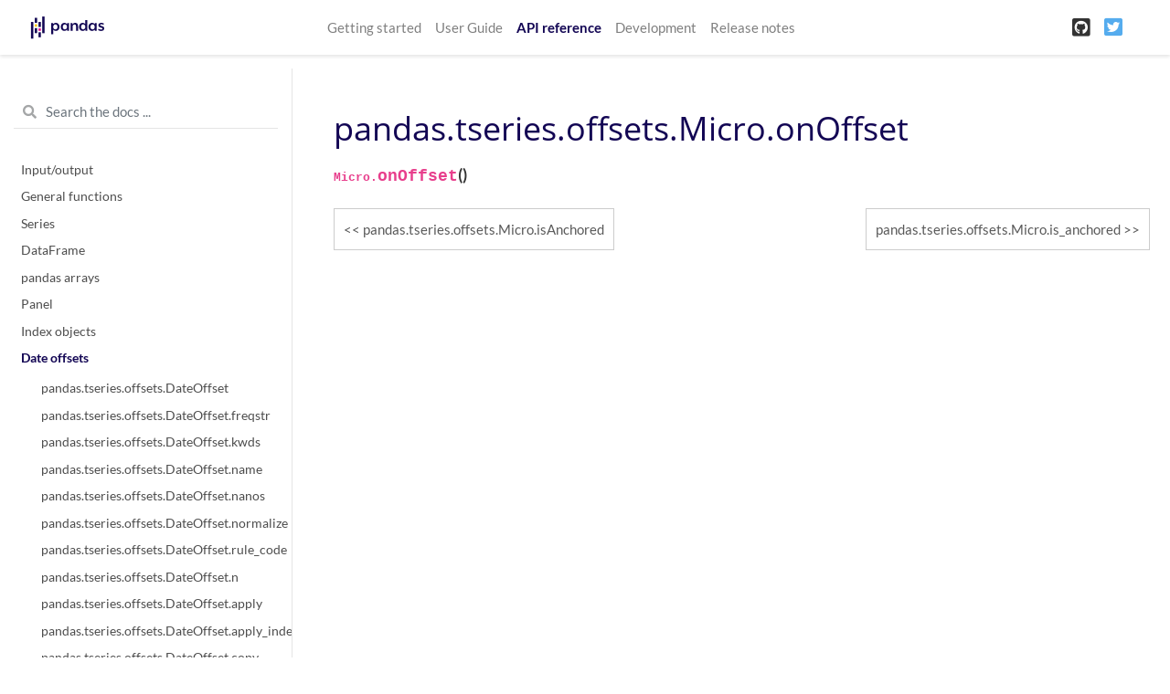

--- FILE ---
content_type: text/html
request_url: https://pandas.pydata.org/pandas-docs/version/1.1.4/reference/api/pandas.tseries.offsets.Micro.onOffset.html
body_size: 7177
content:

<!DOCTYPE html>

<html>
  <head>
    <meta charset="utf-8" />
    <meta name="viewport" content="width=device-width, initial-scale=1.0">
    <title>pandas.tseries.offsets.Micro.onOffset &#8212; pandas 1.1.4 documentation</title>
    
  <link href="../../_static/css/theme.css" rel="stylesheet" />
  <link href="../../_static/css/index.6b06789b3664c2a58096bdd3c1e47ee7.css" rel="stylesheet" />

    
  <link rel="stylesheet"
    href="../../_static/vendor/fontawesome/5.13.0/css/all.min.css">
  <link rel="preload" as="font" type="font/woff2" crossorigin
    href="../../_static/vendor/fontawesome/5.13.0/webfonts/fa-solid-900.woff2">
  <link rel="preload" as="font" type="font/woff2" crossorigin
    href="../../_static/vendor/fontawesome/5.13.0/webfonts/fa-brands-400.woff2">

    
      
  <link rel="stylesheet"
    href="../../_static/vendor/open-sans_all/1.44.1/index.css">
  <link rel="stylesheet"
    href="../../_static/vendor/lato_latin-ext/1.44.1/index.css">

    
    <link rel="stylesheet" href="../../_static/basic.css" type="text/css" />
    <link rel="stylesheet" href="../../_static/pygments.css" type="text/css" />
    <link rel="stylesheet" type="text/css" href="../../_static/css/getting_started.css" />
    <link rel="stylesheet" type="text/css" href="../../_static/css/pandas.css" />
    
  <link rel="preload" as="script" href="../../_static/js/index.a467d028457fa56e580c.js">

    <script id="documentation_options" data-url_root="../../" src="../../_static/documentation_options.js"></script>
    <script src="../../_static/jquery.js"></script>
    <script src="../../_static/underscore.js"></script>
    <script src="../../_static/doctools.js"></script>
    <script src="../../_static/language_data.js"></script>
    <script async="async" src="https://cdnjs.cloudflare.com/ajax/libs/mathjax/2.7.7/latest.js?config=TeX-AMS-MML_HTMLorMML"></script>
    <script type="text/x-mathjax-config">MathJax.Hub.Config({"tex2jax": {"inlineMath": [["$", "$"], ["\\(", "\\)"]], "processEscapes": true, "ignoreClass": "document", "processClass": "math|output_area"}})</script>
    <script src="https://unpkg.com/@jupyter-widgets/html-manager@^0.18.0/dist/embed-amd.js"></script>
    <link rel="shortcut icon" href="../../_static/favicon.ico"/>
    <link rel="index" title="Index" href="../../genindex.html" />
    <link rel="search" title="Search" href="../../search.html" />
    <link rel="next" title="pandas.tseries.offsets.Micro.is_anchored" href="pandas.tseries.offsets.Micro.is_anchored.html" />
    <link rel="prev" title="pandas.tseries.offsets.Micro.isAnchored" href="pandas.tseries.offsets.Micro.isAnchored.html" />
    <meta name="viewport" content="width=device-width, initial-scale=1" />
    <meta name="docsearch:language" content="en" />
  </head>
  <body data-spy="scroll" data-target="#bd-toc-nav" data-offset="80">
    
    <nav class="navbar navbar-light navbar-expand-lg bg-light fixed-top bd-navbar" id="navbar-main">
<div class="container-xl">

    <a class="navbar-brand" href="../../index.html">
    
      <img src="../../_static/pandas.svg" class="logo" alt="logo" />
    
    </a>
    <button class="navbar-toggler" type="button" data-toggle="collapse" data-target="#navbar-menu" aria-controls="navbar-menu" aria-expanded="false" aria-label="Toggle navigation">
        <span class="navbar-toggler-icon"></span>
    </button>

    <div id="navbar-menu" class="col-lg-9 collapse navbar-collapse">
      <ul id="navbar-main-elements" class="navbar-nav mr-auto">
        
        
        <li class="nav-item ">
            <a class="nav-link" href="../../getting_started/index.html">Getting started</a>
        </li>
        
        <li class="nav-item ">
            <a class="nav-link" href="../../user_guide/index.html">User Guide</a>
        </li>
        
        <li class="nav-item active">
            <a class="nav-link" href="../index.html">API reference</a>
        </li>
        
        <li class="nav-item ">
            <a class="nav-link" href="../../development/index.html">Development</a>
        </li>
        
        <li class="nav-item ">
            <a class="nav-link" href="../../whatsnew/index.html">Release notes</a>
        </li>
        
        
      </ul>


      

      <ul class="navbar-nav">
        
          <li class="nav-item">
            <a class="nav-link" href="https://github.com/pandas-dev/pandas" target="_blank" rel="noopener">
              <span><i class="fab fa-github-square"></i></span>
            </a>
          </li>
        
        
          <li class="nav-item">
            <a class="nav-link" href="https://twitter.com/pandas_dev" target="_blank" rel="noopener">
              <span><i class="fab fa-twitter-square"></i></span>
            </a>
          </li>
        
      </ul>
    </div>
</div>
    </nav>
    

    <div class="container-xl">
      <div class="row">
          
          <div class="col-12 col-md-3 bd-sidebar"><form class="bd-search d-flex align-items-center" action="../../search.html" method="get">
  <i class="icon fas fa-search"></i>
  <input type="search" class="form-control" name="q" id="search-input" placeholder="Search the docs ..." aria-label="Search the docs ..." autocomplete="off" >
</form>
<nav class="bd-links" id="bd-docs-nav" aria-label="Main navigation">

    <div class="bd-toc-item active">
    
  
    <ul class="nav bd-sidenav">
        
        
        
        
        
        
          
            
                <li class="">
                    <a href="../io.html">Input/output</a>
                </li>
            
          
            
                <li class="">
                    <a href="../general_functions.html">General functions</a>
                </li>
            
          
            
                <li class="">
                    <a href="../series.html">Series</a>
                </li>
            
          
            
                <li class="">
                    <a href="../frame.html">DataFrame</a>
                </li>
            
          
            
                <li class="">
                    <a href="../arrays.html">pandas arrays</a>
                </li>
            
          
            
                <li class="">
                    <a href="../panel.html">Panel</a>
                </li>
            
          
            
                <li class="">
                    <a href="../indexing.html">Index objects</a>
                </li>
            
          
            
  
                <li class="active">
                    <a href="../offset_frequency.html">Date offsets</a>
                    <ul>
                    
                        <li class="">
                            <a href="pandas.tseries.offsets.DateOffset.html">pandas.tseries.offsets.DateOffset</a>
                        </li>
                    
                        <li class="">
                            <a href="pandas.tseries.offsets.DateOffset.freqstr.html">pandas.tseries.offsets.DateOffset.freqstr</a>
                        </li>
                    
                        <li class="">
                            <a href="pandas.tseries.offsets.DateOffset.kwds.html">pandas.tseries.offsets.DateOffset.kwds</a>
                        </li>
                    
                        <li class="">
                            <a href="pandas.tseries.offsets.DateOffset.name.html">pandas.tseries.offsets.DateOffset.name</a>
                        </li>
                    
                        <li class="">
                            <a href="pandas.tseries.offsets.DateOffset.nanos.html">pandas.tseries.offsets.DateOffset.nanos</a>
                        </li>
                    
                        <li class="">
                            <a href="pandas.tseries.offsets.DateOffset.normalize.html">pandas.tseries.offsets.DateOffset.normalize</a>
                        </li>
                    
                        <li class="">
                            <a href="pandas.tseries.offsets.DateOffset.rule_code.html">pandas.tseries.offsets.DateOffset.rule_code</a>
                        </li>
                    
                        <li class="">
                            <a href="pandas.tseries.offsets.DateOffset.n.html">pandas.tseries.offsets.DateOffset.n</a>
                        </li>
                    
                        <li class="">
                            <a href="pandas.tseries.offsets.DateOffset.apply.html">pandas.tseries.offsets.DateOffset.apply</a>
                        </li>
                    
                        <li class="">
                            <a href="pandas.tseries.offsets.DateOffset.apply_index.html">pandas.tseries.offsets.DateOffset.apply_index</a>
                        </li>
                    
                        <li class="">
                            <a href="pandas.tseries.offsets.DateOffset.copy.html">pandas.tseries.offsets.DateOffset.copy</a>
                        </li>
                    
                        <li class="">
                            <a href="pandas.tseries.offsets.DateOffset.isAnchored.html">pandas.tseries.offsets.DateOffset.isAnchored</a>
                        </li>
                    
                        <li class="">
                            <a href="pandas.tseries.offsets.DateOffset.onOffset.html">pandas.tseries.offsets.DateOffset.onOffset</a>
                        </li>
                    
                        <li class="">
                            <a href="pandas.tseries.offsets.DateOffset.is_anchored.html">pandas.tseries.offsets.DateOffset.is_anchored</a>
                        </li>
                    
                        <li class="">
                            <a href="pandas.tseries.offsets.DateOffset.is_on_offset.html">pandas.tseries.offsets.DateOffset.is_on_offset</a>
                        </li>
                    
                        <li class="">
                            <a href="pandas.tseries.offsets.DateOffset.__call__.html">pandas.tseries.offsets.DateOffset.__call__</a>
                        </li>
                    
                        <li class="">
                            <a href="pandas.tseries.offsets.BusinessDay.html">pandas.tseries.offsets.BusinessDay</a>
                        </li>
                    
                        <li class="">
                            <a href="pandas.tseries.offsets.BDay.html">pandas.tseries.offsets.BDay</a>
                        </li>
                    
                        <li class="">
                            <a href="pandas.tseries.offsets.BusinessDay.freqstr.html">pandas.tseries.offsets.BusinessDay.freqstr</a>
                        </li>
                    
                        <li class="">
                            <a href="pandas.tseries.offsets.BusinessDay.kwds.html">pandas.tseries.offsets.BusinessDay.kwds</a>
                        </li>
                    
                        <li class="">
                            <a href="pandas.tseries.offsets.BusinessDay.name.html">pandas.tseries.offsets.BusinessDay.name</a>
                        </li>
                    
                        <li class="">
                            <a href="pandas.tseries.offsets.BusinessDay.nanos.html">pandas.tseries.offsets.BusinessDay.nanos</a>
                        </li>
                    
                        <li class="">
                            <a href="pandas.tseries.offsets.BusinessDay.normalize.html">pandas.tseries.offsets.BusinessDay.normalize</a>
                        </li>
                    
                        <li class="">
                            <a href="pandas.tseries.offsets.BusinessDay.rule_code.html">pandas.tseries.offsets.BusinessDay.rule_code</a>
                        </li>
                    
                        <li class="">
                            <a href="pandas.tseries.offsets.BusinessDay.n.html">pandas.tseries.offsets.BusinessDay.n</a>
                        </li>
                    
                        <li class="">
                            <a href="pandas.tseries.offsets.BusinessDay.weekmask.html">pandas.tseries.offsets.BusinessDay.weekmask</a>
                        </li>
                    
                        <li class="">
                            <a href="pandas.tseries.offsets.BusinessDay.holidays.html">pandas.tseries.offsets.BusinessDay.holidays</a>
                        </li>
                    
                        <li class="">
                            <a href="pandas.tseries.offsets.BusinessDay.calendar.html">pandas.tseries.offsets.BusinessDay.calendar</a>
                        </li>
                    
                        <li class="">
                            <a href="pandas.tseries.offsets.BusinessDay.apply.html">pandas.tseries.offsets.BusinessDay.apply</a>
                        </li>
                    
                        <li class="">
                            <a href="pandas.tseries.offsets.BusinessDay.apply_index.html">pandas.tseries.offsets.BusinessDay.apply_index</a>
                        </li>
                    
                        <li class="">
                            <a href="pandas.tseries.offsets.BusinessDay.copy.html">pandas.tseries.offsets.BusinessDay.copy</a>
                        </li>
                    
                        <li class="">
                            <a href="pandas.tseries.offsets.BusinessDay.isAnchored.html">pandas.tseries.offsets.BusinessDay.isAnchored</a>
                        </li>
                    
                        <li class="">
                            <a href="pandas.tseries.offsets.BusinessDay.onOffset.html">pandas.tseries.offsets.BusinessDay.onOffset</a>
                        </li>
                    
                        <li class="">
                            <a href="pandas.tseries.offsets.BusinessDay.is_anchored.html">pandas.tseries.offsets.BusinessDay.is_anchored</a>
                        </li>
                    
                        <li class="">
                            <a href="pandas.tseries.offsets.BusinessDay.is_on_offset.html">pandas.tseries.offsets.BusinessDay.is_on_offset</a>
                        </li>
                    
                        <li class="">
                            <a href="pandas.tseries.offsets.BusinessDay.__call__.html">pandas.tseries.offsets.BusinessDay.__call__</a>
                        </li>
                    
                        <li class="">
                            <a href="pandas.tseries.offsets.BusinessHour.html">pandas.tseries.offsets.BusinessHour</a>
                        </li>
                    
                        <li class="">
                            <a href="pandas.tseries.offsets.BusinessHour.freqstr.html">pandas.tseries.offsets.BusinessHour.freqstr</a>
                        </li>
                    
                        <li class="">
                            <a href="pandas.tseries.offsets.BusinessHour.kwds.html">pandas.tseries.offsets.BusinessHour.kwds</a>
                        </li>
                    
                        <li class="">
                            <a href="pandas.tseries.offsets.BusinessHour.name.html">pandas.tseries.offsets.BusinessHour.name</a>
                        </li>
                    
                        <li class="">
                            <a href="pandas.tseries.offsets.BusinessHour.nanos.html">pandas.tseries.offsets.BusinessHour.nanos</a>
                        </li>
                    
                        <li class="">
                            <a href="pandas.tseries.offsets.BusinessHour.normalize.html">pandas.tseries.offsets.BusinessHour.normalize</a>
                        </li>
                    
                        <li class="">
                            <a href="pandas.tseries.offsets.BusinessHour.rule_code.html">pandas.tseries.offsets.BusinessHour.rule_code</a>
                        </li>
                    
                        <li class="">
                            <a href="pandas.tseries.offsets.BusinessHour.n.html">pandas.tseries.offsets.BusinessHour.n</a>
                        </li>
                    
                        <li class="">
                            <a href="pandas.tseries.offsets.BusinessHour.start.html">pandas.tseries.offsets.BusinessHour.start</a>
                        </li>
                    
                        <li class="">
                            <a href="pandas.tseries.offsets.BusinessHour.end.html">pandas.tseries.offsets.BusinessHour.end</a>
                        </li>
                    
                        <li class="">
                            <a href="pandas.tseries.offsets.BusinessHour.weekmask.html">pandas.tseries.offsets.BusinessHour.weekmask</a>
                        </li>
                    
                        <li class="">
                            <a href="pandas.tseries.offsets.BusinessHour.holidays.html">pandas.tseries.offsets.BusinessHour.holidays</a>
                        </li>
                    
                        <li class="">
                            <a href="pandas.tseries.offsets.BusinessHour.calendar.html">pandas.tseries.offsets.BusinessHour.calendar</a>
                        </li>
                    
                        <li class="">
                            <a href="pandas.tseries.offsets.BusinessHour.apply.html">pandas.tseries.offsets.BusinessHour.apply</a>
                        </li>
                    
                        <li class="">
                            <a href="pandas.tseries.offsets.BusinessHour.apply_index.html">pandas.tseries.offsets.BusinessHour.apply_index</a>
                        </li>
                    
                        <li class="">
                            <a href="pandas.tseries.offsets.BusinessHour.copy.html">pandas.tseries.offsets.BusinessHour.copy</a>
                        </li>
                    
                        <li class="">
                            <a href="pandas.tseries.offsets.BusinessHour.isAnchored.html">pandas.tseries.offsets.BusinessHour.isAnchored</a>
                        </li>
                    
                        <li class="">
                            <a href="pandas.tseries.offsets.BusinessHour.onOffset.html">pandas.tseries.offsets.BusinessHour.onOffset</a>
                        </li>
                    
                        <li class="">
                            <a href="pandas.tseries.offsets.BusinessHour.is_anchored.html">pandas.tseries.offsets.BusinessHour.is_anchored</a>
                        </li>
                    
                        <li class="">
                            <a href="pandas.tseries.offsets.BusinessHour.is_on_offset.html">pandas.tseries.offsets.BusinessHour.is_on_offset</a>
                        </li>
                    
                        <li class="">
                            <a href="pandas.tseries.offsets.BusinessHour.__call__.html">pandas.tseries.offsets.BusinessHour.__call__</a>
                        </li>
                    
                        <li class="">
                            <a href="pandas.tseries.offsets.CustomBusinessDay.html">pandas.tseries.offsets.CustomBusinessDay</a>
                        </li>
                    
                        <li class="">
                            <a href="pandas.tseries.offsets.CDay.html">pandas.tseries.offsets.CDay</a>
                        </li>
                    
                        <li class="">
                            <a href="pandas.tseries.offsets.CustomBusinessDay.freqstr.html">pandas.tseries.offsets.CustomBusinessDay.freqstr</a>
                        </li>
                    
                        <li class="">
                            <a href="pandas.tseries.offsets.CustomBusinessDay.kwds.html">pandas.tseries.offsets.CustomBusinessDay.kwds</a>
                        </li>
                    
                        <li class="">
                            <a href="pandas.tseries.offsets.CustomBusinessDay.name.html">pandas.tseries.offsets.CustomBusinessDay.name</a>
                        </li>
                    
                        <li class="">
                            <a href="pandas.tseries.offsets.CustomBusinessDay.nanos.html">pandas.tseries.offsets.CustomBusinessDay.nanos</a>
                        </li>
                    
                        <li class="">
                            <a href="pandas.tseries.offsets.CustomBusinessDay.normalize.html">pandas.tseries.offsets.CustomBusinessDay.normalize</a>
                        </li>
                    
                        <li class="">
                            <a href="pandas.tseries.offsets.CustomBusinessDay.rule_code.html">pandas.tseries.offsets.CustomBusinessDay.rule_code</a>
                        </li>
                    
                        <li class="">
                            <a href="pandas.tseries.offsets.CustomBusinessDay.n.html">pandas.tseries.offsets.CustomBusinessDay.n</a>
                        </li>
                    
                        <li class="">
                            <a href="pandas.tseries.offsets.CustomBusinessDay.weekmask.html">pandas.tseries.offsets.CustomBusinessDay.weekmask</a>
                        </li>
                    
                        <li class="">
                            <a href="pandas.tseries.offsets.CustomBusinessDay.calendar.html">pandas.tseries.offsets.CustomBusinessDay.calendar</a>
                        </li>
                    
                        <li class="">
                            <a href="pandas.tseries.offsets.CustomBusinessDay.holidays.html">pandas.tseries.offsets.CustomBusinessDay.holidays</a>
                        </li>
                    
                        <li class="">
                            <a href="pandas.tseries.offsets.CustomBusinessDay.apply_index.html">pandas.tseries.offsets.CustomBusinessDay.apply_index</a>
                        </li>
                    
                        <li class="">
                            <a href="pandas.tseries.offsets.CustomBusinessDay.apply.html">pandas.tseries.offsets.CustomBusinessDay.apply</a>
                        </li>
                    
                        <li class="">
                            <a href="pandas.tseries.offsets.CustomBusinessDay.copy.html">pandas.tseries.offsets.CustomBusinessDay.copy</a>
                        </li>
                    
                        <li class="">
                            <a href="pandas.tseries.offsets.CustomBusinessDay.isAnchored.html">pandas.tseries.offsets.CustomBusinessDay.isAnchored</a>
                        </li>
                    
                        <li class="">
                            <a href="pandas.tseries.offsets.CustomBusinessDay.onOffset.html">pandas.tseries.offsets.CustomBusinessDay.onOffset</a>
                        </li>
                    
                        <li class="">
                            <a href="pandas.tseries.offsets.CustomBusinessDay.is_anchored.html">pandas.tseries.offsets.CustomBusinessDay.is_anchored</a>
                        </li>
                    
                        <li class="">
                            <a href="pandas.tseries.offsets.CustomBusinessDay.is_on_offset.html">pandas.tseries.offsets.CustomBusinessDay.is_on_offset</a>
                        </li>
                    
                        <li class="">
                            <a href="pandas.tseries.offsets.CustomBusinessDay.__call__.html">pandas.tseries.offsets.CustomBusinessDay.__call__</a>
                        </li>
                    
                        <li class="">
                            <a href="pandas.tseries.offsets.CustomBusinessHour.html">pandas.tseries.offsets.CustomBusinessHour</a>
                        </li>
                    
                        <li class="">
                            <a href="pandas.tseries.offsets.CustomBusinessHour.freqstr.html">pandas.tseries.offsets.CustomBusinessHour.freqstr</a>
                        </li>
                    
                        <li class="">
                            <a href="pandas.tseries.offsets.CustomBusinessHour.kwds.html">pandas.tseries.offsets.CustomBusinessHour.kwds</a>
                        </li>
                    
                        <li class="">
                            <a href="pandas.tseries.offsets.CustomBusinessHour.name.html">pandas.tseries.offsets.CustomBusinessHour.name</a>
                        </li>
                    
                        <li class="">
                            <a href="pandas.tseries.offsets.CustomBusinessHour.nanos.html">pandas.tseries.offsets.CustomBusinessHour.nanos</a>
                        </li>
                    
                        <li class="">
                            <a href="pandas.tseries.offsets.CustomBusinessHour.normalize.html">pandas.tseries.offsets.CustomBusinessHour.normalize</a>
                        </li>
                    
                        <li class="">
                            <a href="pandas.tseries.offsets.CustomBusinessHour.rule_code.html">pandas.tseries.offsets.CustomBusinessHour.rule_code</a>
                        </li>
                    
                        <li class="">
                            <a href="pandas.tseries.offsets.CustomBusinessHour.n.html">pandas.tseries.offsets.CustomBusinessHour.n</a>
                        </li>
                    
                        <li class="">
                            <a href="pandas.tseries.offsets.CustomBusinessHour.weekmask.html">pandas.tseries.offsets.CustomBusinessHour.weekmask</a>
                        </li>
                    
                        <li class="">
                            <a href="pandas.tseries.offsets.CustomBusinessHour.calendar.html">pandas.tseries.offsets.CustomBusinessHour.calendar</a>
                        </li>
                    
                        <li class="">
                            <a href="pandas.tseries.offsets.CustomBusinessHour.holidays.html">pandas.tseries.offsets.CustomBusinessHour.holidays</a>
                        </li>
                    
                        <li class="">
                            <a href="pandas.tseries.offsets.CustomBusinessHour.start.html">pandas.tseries.offsets.CustomBusinessHour.start</a>
                        </li>
                    
                        <li class="">
                            <a href="pandas.tseries.offsets.CustomBusinessHour.end.html">pandas.tseries.offsets.CustomBusinessHour.end</a>
                        </li>
                    
                        <li class="">
                            <a href="pandas.tseries.offsets.CustomBusinessHour.apply.html">pandas.tseries.offsets.CustomBusinessHour.apply</a>
                        </li>
                    
                        <li class="">
                            <a href="pandas.tseries.offsets.CustomBusinessHour.apply_index.html">pandas.tseries.offsets.CustomBusinessHour.apply_index</a>
                        </li>
                    
                        <li class="">
                            <a href="pandas.tseries.offsets.CustomBusinessHour.copy.html">pandas.tseries.offsets.CustomBusinessHour.copy</a>
                        </li>
                    
                        <li class="">
                            <a href="pandas.tseries.offsets.CustomBusinessHour.isAnchored.html">pandas.tseries.offsets.CustomBusinessHour.isAnchored</a>
                        </li>
                    
                        <li class="">
                            <a href="pandas.tseries.offsets.CustomBusinessHour.onOffset.html">pandas.tseries.offsets.CustomBusinessHour.onOffset</a>
                        </li>
                    
                        <li class="">
                            <a href="pandas.tseries.offsets.CustomBusinessHour.is_anchored.html">pandas.tseries.offsets.CustomBusinessHour.is_anchored</a>
                        </li>
                    
                        <li class="">
                            <a href="pandas.tseries.offsets.CustomBusinessHour.is_on_offset.html">pandas.tseries.offsets.CustomBusinessHour.is_on_offset</a>
                        </li>
                    
                        <li class="">
                            <a href="pandas.tseries.offsets.CustomBusinessHour.__call__.html">pandas.tseries.offsets.CustomBusinessHour.__call__</a>
                        </li>
                    
                        <li class="">
                            <a href="pandas.tseries.offsets.MonthEnd.html">pandas.tseries.offsets.MonthEnd</a>
                        </li>
                    
                        <li class="">
                            <a href="pandas.tseries.offsets.MonthEnd.freqstr.html">pandas.tseries.offsets.MonthEnd.freqstr</a>
                        </li>
                    
                        <li class="">
                            <a href="pandas.tseries.offsets.MonthEnd.kwds.html">pandas.tseries.offsets.MonthEnd.kwds</a>
                        </li>
                    
                        <li class="">
                            <a href="pandas.tseries.offsets.MonthEnd.name.html">pandas.tseries.offsets.MonthEnd.name</a>
                        </li>
                    
                        <li class="">
                            <a href="pandas.tseries.offsets.MonthEnd.nanos.html">pandas.tseries.offsets.MonthEnd.nanos</a>
                        </li>
                    
                        <li class="">
                            <a href="pandas.tseries.offsets.MonthEnd.normalize.html">pandas.tseries.offsets.MonthEnd.normalize</a>
                        </li>
                    
                        <li class="">
                            <a href="pandas.tseries.offsets.MonthEnd.rule_code.html">pandas.tseries.offsets.MonthEnd.rule_code</a>
                        </li>
                    
                        <li class="">
                            <a href="pandas.tseries.offsets.MonthEnd.n.html">pandas.tseries.offsets.MonthEnd.n</a>
                        </li>
                    
                        <li class="">
                            <a href="pandas.tseries.offsets.MonthEnd.apply.html">pandas.tseries.offsets.MonthEnd.apply</a>
                        </li>
                    
                        <li class="">
                            <a href="pandas.tseries.offsets.MonthEnd.apply_index.html">pandas.tseries.offsets.MonthEnd.apply_index</a>
                        </li>
                    
                        <li class="">
                            <a href="pandas.tseries.offsets.MonthEnd.copy.html">pandas.tseries.offsets.MonthEnd.copy</a>
                        </li>
                    
                        <li class="">
                            <a href="pandas.tseries.offsets.MonthEnd.isAnchored.html">pandas.tseries.offsets.MonthEnd.isAnchored</a>
                        </li>
                    
                        <li class="">
                            <a href="pandas.tseries.offsets.MonthEnd.onOffset.html">pandas.tseries.offsets.MonthEnd.onOffset</a>
                        </li>
                    
                        <li class="">
                            <a href="pandas.tseries.offsets.MonthEnd.is_anchored.html">pandas.tseries.offsets.MonthEnd.is_anchored</a>
                        </li>
                    
                        <li class="">
                            <a href="pandas.tseries.offsets.MonthEnd.is_on_offset.html">pandas.tseries.offsets.MonthEnd.is_on_offset</a>
                        </li>
                    
                        <li class="">
                            <a href="pandas.tseries.offsets.MonthEnd.__call__.html">pandas.tseries.offsets.MonthEnd.__call__</a>
                        </li>
                    
                        <li class="">
                            <a href="pandas.tseries.offsets.MonthBegin.html">pandas.tseries.offsets.MonthBegin</a>
                        </li>
                    
                        <li class="">
                            <a href="pandas.tseries.offsets.MonthBegin.freqstr.html">pandas.tseries.offsets.MonthBegin.freqstr</a>
                        </li>
                    
                        <li class="">
                            <a href="pandas.tseries.offsets.MonthBegin.kwds.html">pandas.tseries.offsets.MonthBegin.kwds</a>
                        </li>
                    
                        <li class="">
                            <a href="pandas.tseries.offsets.MonthBegin.name.html">pandas.tseries.offsets.MonthBegin.name</a>
                        </li>
                    
                        <li class="">
                            <a href="pandas.tseries.offsets.MonthBegin.nanos.html">pandas.tseries.offsets.MonthBegin.nanos</a>
                        </li>
                    
                        <li class="">
                            <a href="pandas.tseries.offsets.MonthBegin.normalize.html">pandas.tseries.offsets.MonthBegin.normalize</a>
                        </li>
                    
                        <li class="">
                            <a href="pandas.tseries.offsets.MonthBegin.rule_code.html">pandas.tseries.offsets.MonthBegin.rule_code</a>
                        </li>
                    
                        <li class="">
                            <a href="pandas.tseries.offsets.MonthBegin.n.html">pandas.tseries.offsets.MonthBegin.n</a>
                        </li>
                    
                        <li class="">
                            <a href="pandas.tseries.offsets.MonthBegin.apply.html">pandas.tseries.offsets.MonthBegin.apply</a>
                        </li>
                    
                        <li class="">
                            <a href="pandas.tseries.offsets.MonthBegin.apply_index.html">pandas.tseries.offsets.MonthBegin.apply_index</a>
                        </li>
                    
                        <li class="">
                            <a href="pandas.tseries.offsets.MonthBegin.copy.html">pandas.tseries.offsets.MonthBegin.copy</a>
                        </li>
                    
                        <li class="">
                            <a href="pandas.tseries.offsets.MonthBegin.isAnchored.html">pandas.tseries.offsets.MonthBegin.isAnchored</a>
                        </li>
                    
                        <li class="">
                            <a href="pandas.tseries.offsets.MonthBegin.onOffset.html">pandas.tseries.offsets.MonthBegin.onOffset</a>
                        </li>
                    
                        <li class="">
                            <a href="pandas.tseries.offsets.MonthBegin.is_anchored.html">pandas.tseries.offsets.MonthBegin.is_anchored</a>
                        </li>
                    
                        <li class="">
                            <a href="pandas.tseries.offsets.MonthBegin.is_on_offset.html">pandas.tseries.offsets.MonthBegin.is_on_offset</a>
                        </li>
                    
                        <li class="">
                            <a href="pandas.tseries.offsets.MonthBegin.__call__.html">pandas.tseries.offsets.MonthBegin.__call__</a>
                        </li>
                    
                        <li class="">
                            <a href="pandas.tseries.offsets.BusinessMonthEnd.html">pandas.tseries.offsets.BusinessMonthEnd</a>
                        </li>
                    
                        <li class="">
                            <a href="pandas.tseries.offsets.BMonthEnd.html">pandas.tseries.offsets.BMonthEnd</a>
                        </li>
                    
                        <li class="">
                            <a href="pandas.tseries.offsets.BusinessMonthEnd.freqstr.html">pandas.tseries.offsets.BusinessMonthEnd.freqstr</a>
                        </li>
                    
                        <li class="">
                            <a href="pandas.tseries.offsets.BusinessMonthEnd.kwds.html">pandas.tseries.offsets.BusinessMonthEnd.kwds</a>
                        </li>
                    
                        <li class="">
                            <a href="pandas.tseries.offsets.BusinessMonthEnd.name.html">pandas.tseries.offsets.BusinessMonthEnd.name</a>
                        </li>
                    
                        <li class="">
                            <a href="pandas.tseries.offsets.BusinessMonthEnd.nanos.html">pandas.tseries.offsets.BusinessMonthEnd.nanos</a>
                        </li>
                    
                        <li class="">
                            <a href="pandas.tseries.offsets.BusinessMonthEnd.normalize.html">pandas.tseries.offsets.BusinessMonthEnd.normalize</a>
                        </li>
                    
                        <li class="">
                            <a href="pandas.tseries.offsets.BusinessMonthEnd.rule_code.html">pandas.tseries.offsets.BusinessMonthEnd.rule_code</a>
                        </li>
                    
                        <li class="">
                            <a href="pandas.tseries.offsets.BusinessMonthEnd.n.html">pandas.tseries.offsets.BusinessMonthEnd.n</a>
                        </li>
                    
                        <li class="">
                            <a href="pandas.tseries.offsets.BusinessMonthEnd.apply.html">pandas.tseries.offsets.BusinessMonthEnd.apply</a>
                        </li>
                    
                        <li class="">
                            <a href="pandas.tseries.offsets.BusinessMonthEnd.apply_index.html">pandas.tseries.offsets.BusinessMonthEnd.apply_index</a>
                        </li>
                    
                        <li class="">
                            <a href="pandas.tseries.offsets.BusinessMonthEnd.copy.html">pandas.tseries.offsets.BusinessMonthEnd.copy</a>
                        </li>
                    
                        <li class="">
                            <a href="pandas.tseries.offsets.BusinessMonthEnd.isAnchored.html">pandas.tseries.offsets.BusinessMonthEnd.isAnchored</a>
                        </li>
                    
                        <li class="">
                            <a href="pandas.tseries.offsets.BusinessMonthEnd.onOffset.html">pandas.tseries.offsets.BusinessMonthEnd.onOffset</a>
                        </li>
                    
                        <li class="">
                            <a href="pandas.tseries.offsets.BusinessMonthEnd.is_anchored.html">pandas.tseries.offsets.BusinessMonthEnd.is_anchored</a>
                        </li>
                    
                        <li class="">
                            <a href="pandas.tseries.offsets.BusinessMonthEnd.is_on_offset.html">pandas.tseries.offsets.BusinessMonthEnd.is_on_offset</a>
                        </li>
                    
                        <li class="">
                            <a href="pandas.tseries.offsets.BusinessMonthEnd.__call__.html">pandas.tseries.offsets.BusinessMonthEnd.__call__</a>
                        </li>
                    
                        <li class="">
                            <a href="pandas.tseries.offsets.BusinessMonthBegin.html">pandas.tseries.offsets.BusinessMonthBegin</a>
                        </li>
                    
                        <li class="">
                            <a href="pandas.tseries.offsets.BMonthBegin.html">pandas.tseries.offsets.BMonthBegin</a>
                        </li>
                    
                        <li class="">
                            <a href="pandas.tseries.offsets.BusinessMonthBegin.freqstr.html">pandas.tseries.offsets.BusinessMonthBegin.freqstr</a>
                        </li>
                    
                        <li class="">
                            <a href="pandas.tseries.offsets.BusinessMonthBegin.kwds.html">pandas.tseries.offsets.BusinessMonthBegin.kwds</a>
                        </li>
                    
                        <li class="">
                            <a href="pandas.tseries.offsets.BusinessMonthBegin.name.html">pandas.tseries.offsets.BusinessMonthBegin.name</a>
                        </li>
                    
                        <li class="">
                            <a href="pandas.tseries.offsets.BusinessMonthBegin.nanos.html">pandas.tseries.offsets.BusinessMonthBegin.nanos</a>
                        </li>
                    
                        <li class="">
                            <a href="pandas.tseries.offsets.BusinessMonthBegin.normalize.html">pandas.tseries.offsets.BusinessMonthBegin.normalize</a>
                        </li>
                    
                        <li class="">
                            <a href="pandas.tseries.offsets.BusinessMonthBegin.rule_code.html">pandas.tseries.offsets.BusinessMonthBegin.rule_code</a>
                        </li>
                    
                        <li class="">
                            <a href="pandas.tseries.offsets.BusinessMonthBegin.n.html">pandas.tseries.offsets.BusinessMonthBegin.n</a>
                        </li>
                    
                        <li class="">
                            <a href="pandas.tseries.offsets.BusinessMonthBegin.apply.html">pandas.tseries.offsets.BusinessMonthBegin.apply</a>
                        </li>
                    
                        <li class="">
                            <a href="pandas.tseries.offsets.BusinessMonthBegin.apply_index.html">pandas.tseries.offsets.BusinessMonthBegin.apply_index</a>
                        </li>
                    
                        <li class="">
                            <a href="pandas.tseries.offsets.BusinessMonthBegin.copy.html">pandas.tseries.offsets.BusinessMonthBegin.copy</a>
                        </li>
                    
                        <li class="">
                            <a href="pandas.tseries.offsets.BusinessMonthBegin.isAnchored.html">pandas.tseries.offsets.BusinessMonthBegin.isAnchored</a>
                        </li>
                    
                        <li class="">
                            <a href="pandas.tseries.offsets.BusinessMonthBegin.onOffset.html">pandas.tseries.offsets.BusinessMonthBegin.onOffset</a>
                        </li>
                    
                        <li class="">
                            <a href="pandas.tseries.offsets.BusinessMonthBegin.is_anchored.html">pandas.tseries.offsets.BusinessMonthBegin.is_anchored</a>
                        </li>
                    
                        <li class="">
                            <a href="pandas.tseries.offsets.BusinessMonthBegin.is_on_offset.html">pandas.tseries.offsets.BusinessMonthBegin.is_on_offset</a>
                        </li>
                    
                        <li class="">
                            <a href="pandas.tseries.offsets.BusinessMonthBegin.__call__.html">pandas.tseries.offsets.BusinessMonthBegin.__call__</a>
                        </li>
                    
                        <li class="">
                            <a href="pandas.tseries.offsets.CustomBusinessMonthEnd.html">pandas.tseries.offsets.CustomBusinessMonthEnd</a>
                        </li>
                    
                        <li class="">
                            <a href="pandas.tseries.offsets.CBMonthEnd.html">pandas.tseries.offsets.CBMonthEnd</a>
                        </li>
                    
                        <li class="">
                            <a href="pandas.tseries.offsets.CustomBusinessMonthEnd.freqstr.html">pandas.tseries.offsets.CustomBusinessMonthEnd.freqstr</a>
                        </li>
                    
                        <li class="">
                            <a href="pandas.tseries.offsets.CustomBusinessMonthEnd.kwds.html">pandas.tseries.offsets.CustomBusinessMonthEnd.kwds</a>
                        </li>
                    
                        <li class="">
                            <a href="pandas.tseries.offsets.CustomBusinessMonthEnd.m_offset.html">pandas.tseries.offsets.CustomBusinessMonthEnd.m_offset</a>
                        </li>
                    
                        <li class="">
                            <a href="pandas.tseries.offsets.CustomBusinessMonthEnd.name.html">pandas.tseries.offsets.CustomBusinessMonthEnd.name</a>
                        </li>
                    
                        <li class="">
                            <a href="pandas.tseries.offsets.CustomBusinessMonthEnd.nanos.html">pandas.tseries.offsets.CustomBusinessMonthEnd.nanos</a>
                        </li>
                    
                        <li class="">
                            <a href="pandas.tseries.offsets.CustomBusinessMonthEnd.normalize.html">pandas.tseries.offsets.CustomBusinessMonthEnd.normalize</a>
                        </li>
                    
                        <li class="">
                            <a href="pandas.tseries.offsets.CustomBusinessMonthEnd.rule_code.html">pandas.tseries.offsets.CustomBusinessMonthEnd.rule_code</a>
                        </li>
                    
                        <li class="">
                            <a href="pandas.tseries.offsets.CustomBusinessMonthEnd.n.html">pandas.tseries.offsets.CustomBusinessMonthEnd.n</a>
                        </li>
                    
                        <li class="">
                            <a href="pandas.tseries.offsets.CustomBusinessMonthEnd.weekmask.html">pandas.tseries.offsets.CustomBusinessMonthEnd.weekmask</a>
                        </li>
                    
                        <li class="">
                            <a href="pandas.tseries.offsets.CustomBusinessMonthEnd.calendar.html">pandas.tseries.offsets.CustomBusinessMonthEnd.calendar</a>
                        </li>
                    
                        <li class="">
                            <a href="pandas.tseries.offsets.CustomBusinessMonthEnd.holidays.html">pandas.tseries.offsets.CustomBusinessMonthEnd.holidays</a>
                        </li>
                    
                        <li class="">
                            <a href="pandas.tseries.offsets.CustomBusinessMonthEnd.apply.html">pandas.tseries.offsets.CustomBusinessMonthEnd.apply</a>
                        </li>
                    
                        <li class="">
                            <a href="pandas.tseries.offsets.CustomBusinessMonthEnd.apply_index.html">pandas.tseries.offsets.CustomBusinessMonthEnd.apply_index</a>
                        </li>
                    
                        <li class="">
                            <a href="pandas.tseries.offsets.CustomBusinessMonthEnd.copy.html">pandas.tseries.offsets.CustomBusinessMonthEnd.copy</a>
                        </li>
                    
                        <li class="">
                            <a href="pandas.tseries.offsets.CustomBusinessMonthEnd.isAnchored.html">pandas.tseries.offsets.CustomBusinessMonthEnd.isAnchored</a>
                        </li>
                    
                        <li class="">
                            <a href="pandas.tseries.offsets.CustomBusinessMonthEnd.onOffset.html">pandas.tseries.offsets.CustomBusinessMonthEnd.onOffset</a>
                        </li>
                    
                        <li class="">
                            <a href="pandas.tseries.offsets.CustomBusinessMonthEnd.is_anchored.html">pandas.tseries.offsets.CustomBusinessMonthEnd.is_anchored</a>
                        </li>
                    
                        <li class="">
                            <a href="pandas.tseries.offsets.CustomBusinessMonthEnd.is_on_offset.html">pandas.tseries.offsets.CustomBusinessMonthEnd.is_on_offset</a>
                        </li>
                    
                        <li class="">
                            <a href="pandas.tseries.offsets.CustomBusinessMonthEnd.__call__.html">pandas.tseries.offsets.CustomBusinessMonthEnd.__call__</a>
                        </li>
                    
                        <li class="">
                            <a href="pandas.tseries.offsets.CustomBusinessMonthBegin.html">pandas.tseries.offsets.CustomBusinessMonthBegin</a>
                        </li>
                    
                        <li class="">
                            <a href="pandas.tseries.offsets.CBMonthBegin.html">pandas.tseries.offsets.CBMonthBegin</a>
                        </li>
                    
                        <li class="">
                            <a href="pandas.tseries.offsets.CustomBusinessMonthBegin.freqstr.html">pandas.tseries.offsets.CustomBusinessMonthBegin.freqstr</a>
                        </li>
                    
                        <li class="">
                            <a href="pandas.tseries.offsets.CustomBusinessMonthBegin.kwds.html">pandas.tseries.offsets.CustomBusinessMonthBegin.kwds</a>
                        </li>
                    
                        <li class="">
                            <a href="pandas.tseries.offsets.CustomBusinessMonthBegin.m_offset.html">pandas.tseries.offsets.CustomBusinessMonthBegin.m_offset</a>
                        </li>
                    
                        <li class="">
                            <a href="pandas.tseries.offsets.CustomBusinessMonthBegin.name.html">pandas.tseries.offsets.CustomBusinessMonthBegin.name</a>
                        </li>
                    
                        <li class="">
                            <a href="pandas.tseries.offsets.CustomBusinessMonthBegin.nanos.html">pandas.tseries.offsets.CustomBusinessMonthBegin.nanos</a>
                        </li>
                    
                        <li class="">
                            <a href="pandas.tseries.offsets.CustomBusinessMonthBegin.normalize.html">pandas.tseries.offsets.CustomBusinessMonthBegin.normalize</a>
                        </li>
                    
                        <li class="">
                            <a href="pandas.tseries.offsets.CustomBusinessMonthBegin.rule_code.html">pandas.tseries.offsets.CustomBusinessMonthBegin.rule_code</a>
                        </li>
                    
                        <li class="">
                            <a href="pandas.tseries.offsets.CustomBusinessMonthBegin.n.html">pandas.tseries.offsets.CustomBusinessMonthBegin.n</a>
                        </li>
                    
                        <li class="">
                            <a href="pandas.tseries.offsets.CustomBusinessMonthBegin.weekmask.html">pandas.tseries.offsets.CustomBusinessMonthBegin.weekmask</a>
                        </li>
                    
                        <li class="">
                            <a href="pandas.tseries.offsets.CustomBusinessMonthBegin.calendar.html">pandas.tseries.offsets.CustomBusinessMonthBegin.calendar</a>
                        </li>
                    
                        <li class="">
                            <a href="pandas.tseries.offsets.CustomBusinessMonthBegin.holidays.html">pandas.tseries.offsets.CustomBusinessMonthBegin.holidays</a>
                        </li>
                    
                        <li class="">
                            <a href="pandas.tseries.offsets.CustomBusinessMonthBegin.apply.html">pandas.tseries.offsets.CustomBusinessMonthBegin.apply</a>
                        </li>
                    
                        <li class="">
                            <a href="pandas.tseries.offsets.CustomBusinessMonthBegin.apply_index.html">pandas.tseries.offsets.CustomBusinessMonthBegin.apply_index</a>
                        </li>
                    
                        <li class="">
                            <a href="pandas.tseries.offsets.CustomBusinessMonthBegin.copy.html">pandas.tseries.offsets.CustomBusinessMonthBegin.copy</a>
                        </li>
                    
                        <li class="">
                            <a href="pandas.tseries.offsets.CustomBusinessMonthBegin.isAnchored.html">pandas.tseries.offsets.CustomBusinessMonthBegin.isAnchored</a>
                        </li>
                    
                        <li class="">
                            <a href="pandas.tseries.offsets.CustomBusinessMonthBegin.onOffset.html">pandas.tseries.offsets.CustomBusinessMonthBegin.onOffset</a>
                        </li>
                    
                        <li class="">
                            <a href="pandas.tseries.offsets.CustomBusinessMonthBegin.is_anchored.html">pandas.tseries.offsets.CustomBusinessMonthBegin.is_anchored</a>
                        </li>
                    
                        <li class="">
                            <a href="pandas.tseries.offsets.CustomBusinessMonthBegin.is_on_offset.html">pandas.tseries.offsets.CustomBusinessMonthBegin.is_on_offset</a>
                        </li>
                    
                        <li class="">
                            <a href="pandas.tseries.offsets.CustomBusinessMonthBegin.__call__.html">pandas.tseries.offsets.CustomBusinessMonthBegin.__call__</a>
                        </li>
                    
                        <li class="">
                            <a href="pandas.tseries.offsets.SemiMonthEnd.html">pandas.tseries.offsets.SemiMonthEnd</a>
                        </li>
                    
                        <li class="">
                            <a href="pandas.tseries.offsets.SemiMonthEnd.freqstr.html">pandas.tseries.offsets.SemiMonthEnd.freqstr</a>
                        </li>
                    
                        <li class="">
                            <a href="pandas.tseries.offsets.SemiMonthEnd.kwds.html">pandas.tseries.offsets.SemiMonthEnd.kwds</a>
                        </li>
                    
                        <li class="">
                            <a href="pandas.tseries.offsets.SemiMonthEnd.name.html">pandas.tseries.offsets.SemiMonthEnd.name</a>
                        </li>
                    
                        <li class="">
                            <a href="pandas.tseries.offsets.SemiMonthEnd.nanos.html">pandas.tseries.offsets.SemiMonthEnd.nanos</a>
                        </li>
                    
                        <li class="">
                            <a href="pandas.tseries.offsets.SemiMonthEnd.normalize.html">pandas.tseries.offsets.SemiMonthEnd.normalize</a>
                        </li>
                    
                        <li class="">
                            <a href="pandas.tseries.offsets.SemiMonthEnd.rule_code.html">pandas.tseries.offsets.SemiMonthEnd.rule_code</a>
                        </li>
                    
                        <li class="">
                            <a href="pandas.tseries.offsets.SemiMonthEnd.n.html">pandas.tseries.offsets.SemiMonthEnd.n</a>
                        </li>
                    
                        <li class="">
                            <a href="pandas.tseries.offsets.SemiMonthEnd.day_of_month.html">pandas.tseries.offsets.SemiMonthEnd.day_of_month</a>
                        </li>
                    
                        <li class="">
                            <a href="pandas.tseries.offsets.SemiMonthEnd.apply.html">pandas.tseries.offsets.SemiMonthEnd.apply</a>
                        </li>
                    
                        <li class="">
                            <a href="pandas.tseries.offsets.SemiMonthEnd.apply_index.html">pandas.tseries.offsets.SemiMonthEnd.apply_index</a>
                        </li>
                    
                        <li class="">
                            <a href="pandas.tseries.offsets.SemiMonthEnd.copy.html">pandas.tseries.offsets.SemiMonthEnd.copy</a>
                        </li>
                    
                        <li class="">
                            <a href="pandas.tseries.offsets.SemiMonthEnd.isAnchored.html">pandas.tseries.offsets.SemiMonthEnd.isAnchored</a>
                        </li>
                    
                        <li class="">
                            <a href="pandas.tseries.offsets.SemiMonthEnd.onOffset.html">pandas.tseries.offsets.SemiMonthEnd.onOffset</a>
                        </li>
                    
                        <li class="">
                            <a href="pandas.tseries.offsets.SemiMonthEnd.is_anchored.html">pandas.tseries.offsets.SemiMonthEnd.is_anchored</a>
                        </li>
                    
                        <li class="">
                            <a href="pandas.tseries.offsets.SemiMonthEnd.is_on_offset.html">pandas.tseries.offsets.SemiMonthEnd.is_on_offset</a>
                        </li>
                    
                        <li class="">
                            <a href="pandas.tseries.offsets.SemiMonthEnd.__call__.html">pandas.tseries.offsets.SemiMonthEnd.__call__</a>
                        </li>
                    
                        <li class="">
                            <a href="pandas.tseries.offsets.SemiMonthBegin.html">pandas.tseries.offsets.SemiMonthBegin</a>
                        </li>
                    
                        <li class="">
                            <a href="pandas.tseries.offsets.SemiMonthBegin.freqstr.html">pandas.tseries.offsets.SemiMonthBegin.freqstr</a>
                        </li>
                    
                        <li class="">
                            <a href="pandas.tseries.offsets.SemiMonthBegin.kwds.html">pandas.tseries.offsets.SemiMonthBegin.kwds</a>
                        </li>
                    
                        <li class="">
                            <a href="pandas.tseries.offsets.SemiMonthBegin.name.html">pandas.tseries.offsets.SemiMonthBegin.name</a>
                        </li>
                    
                        <li class="">
                            <a href="pandas.tseries.offsets.SemiMonthBegin.nanos.html">pandas.tseries.offsets.SemiMonthBegin.nanos</a>
                        </li>
                    
                        <li class="">
                            <a href="pandas.tseries.offsets.SemiMonthBegin.normalize.html">pandas.tseries.offsets.SemiMonthBegin.normalize</a>
                        </li>
                    
                        <li class="">
                            <a href="pandas.tseries.offsets.SemiMonthBegin.rule_code.html">pandas.tseries.offsets.SemiMonthBegin.rule_code</a>
                        </li>
                    
                        <li class="">
                            <a href="pandas.tseries.offsets.SemiMonthBegin.n.html">pandas.tseries.offsets.SemiMonthBegin.n</a>
                        </li>
                    
                        <li class="">
                            <a href="pandas.tseries.offsets.SemiMonthBegin.day_of_month.html">pandas.tseries.offsets.SemiMonthBegin.day_of_month</a>
                        </li>
                    
                        <li class="">
                            <a href="pandas.tseries.offsets.SemiMonthBegin.apply.html">pandas.tseries.offsets.SemiMonthBegin.apply</a>
                        </li>
                    
                        <li class="">
                            <a href="pandas.tseries.offsets.SemiMonthBegin.apply_index.html">pandas.tseries.offsets.SemiMonthBegin.apply_index</a>
                        </li>
                    
                        <li class="">
                            <a href="pandas.tseries.offsets.SemiMonthBegin.copy.html">pandas.tseries.offsets.SemiMonthBegin.copy</a>
                        </li>
                    
                        <li class="">
                            <a href="pandas.tseries.offsets.SemiMonthBegin.isAnchored.html">pandas.tseries.offsets.SemiMonthBegin.isAnchored</a>
                        </li>
                    
                        <li class="">
                            <a href="pandas.tseries.offsets.SemiMonthBegin.onOffset.html">pandas.tseries.offsets.SemiMonthBegin.onOffset</a>
                        </li>
                    
                        <li class="">
                            <a href="pandas.tseries.offsets.SemiMonthBegin.is_anchored.html">pandas.tseries.offsets.SemiMonthBegin.is_anchored</a>
                        </li>
                    
                        <li class="">
                            <a href="pandas.tseries.offsets.SemiMonthBegin.is_on_offset.html">pandas.tseries.offsets.SemiMonthBegin.is_on_offset</a>
                        </li>
                    
                        <li class="">
                            <a href="pandas.tseries.offsets.SemiMonthBegin.__call__.html">pandas.tseries.offsets.SemiMonthBegin.__call__</a>
                        </li>
                    
                        <li class="">
                            <a href="pandas.tseries.offsets.Week.html">pandas.tseries.offsets.Week</a>
                        </li>
                    
                        <li class="">
                            <a href="pandas.tseries.offsets.Week.freqstr.html">pandas.tseries.offsets.Week.freqstr</a>
                        </li>
                    
                        <li class="">
                            <a href="pandas.tseries.offsets.Week.kwds.html">pandas.tseries.offsets.Week.kwds</a>
                        </li>
                    
                        <li class="">
                            <a href="pandas.tseries.offsets.Week.name.html">pandas.tseries.offsets.Week.name</a>
                        </li>
                    
                        <li class="">
                            <a href="pandas.tseries.offsets.Week.nanos.html">pandas.tseries.offsets.Week.nanos</a>
                        </li>
                    
                        <li class="">
                            <a href="pandas.tseries.offsets.Week.normalize.html">pandas.tseries.offsets.Week.normalize</a>
                        </li>
                    
                        <li class="">
                            <a href="pandas.tseries.offsets.Week.rule_code.html">pandas.tseries.offsets.Week.rule_code</a>
                        </li>
                    
                        <li class="">
                            <a href="pandas.tseries.offsets.Week.n.html">pandas.tseries.offsets.Week.n</a>
                        </li>
                    
                        <li class="">
                            <a href="pandas.tseries.offsets.Week.weekday.html">pandas.tseries.offsets.Week.weekday</a>
                        </li>
                    
                        <li class="">
                            <a href="pandas.tseries.offsets.Week.apply.html">pandas.tseries.offsets.Week.apply</a>
                        </li>
                    
                        <li class="">
                            <a href="pandas.tseries.offsets.Week.apply_index.html">pandas.tseries.offsets.Week.apply_index</a>
                        </li>
                    
                        <li class="">
                            <a href="pandas.tseries.offsets.Week.copy.html">pandas.tseries.offsets.Week.copy</a>
                        </li>
                    
                        <li class="">
                            <a href="pandas.tseries.offsets.Week.isAnchored.html">pandas.tseries.offsets.Week.isAnchored</a>
                        </li>
                    
                        <li class="">
                            <a href="pandas.tseries.offsets.Week.onOffset.html">pandas.tseries.offsets.Week.onOffset</a>
                        </li>
                    
                        <li class="">
                            <a href="pandas.tseries.offsets.Week.is_anchored.html">pandas.tseries.offsets.Week.is_anchored</a>
                        </li>
                    
                        <li class="">
                            <a href="pandas.tseries.offsets.Week.is_on_offset.html">pandas.tseries.offsets.Week.is_on_offset</a>
                        </li>
                    
                        <li class="">
                            <a href="pandas.tseries.offsets.Week.__call__.html">pandas.tseries.offsets.Week.__call__</a>
                        </li>
                    
                        <li class="">
                            <a href="pandas.tseries.offsets.WeekOfMonth.html">pandas.tseries.offsets.WeekOfMonth</a>
                        </li>
                    
                        <li class="">
                            <a href="pandas.tseries.offsets.WeekOfMonth.freqstr.html">pandas.tseries.offsets.WeekOfMonth.freqstr</a>
                        </li>
                    
                        <li class="">
                            <a href="pandas.tseries.offsets.WeekOfMonth.kwds.html">pandas.tseries.offsets.WeekOfMonth.kwds</a>
                        </li>
                    
                        <li class="">
                            <a href="pandas.tseries.offsets.WeekOfMonth.name.html">pandas.tseries.offsets.WeekOfMonth.name</a>
                        </li>
                    
                        <li class="">
                            <a href="pandas.tseries.offsets.WeekOfMonth.nanos.html">pandas.tseries.offsets.WeekOfMonth.nanos</a>
                        </li>
                    
                        <li class="">
                            <a href="pandas.tseries.offsets.WeekOfMonth.normalize.html">pandas.tseries.offsets.WeekOfMonth.normalize</a>
                        </li>
                    
                        <li class="">
                            <a href="pandas.tseries.offsets.WeekOfMonth.rule_code.html">pandas.tseries.offsets.WeekOfMonth.rule_code</a>
                        </li>
                    
                        <li class="">
                            <a href="pandas.tseries.offsets.WeekOfMonth.n.html">pandas.tseries.offsets.WeekOfMonth.n</a>
                        </li>
                    
                        <li class="">
                            <a href="pandas.tseries.offsets.WeekOfMonth.week.html">pandas.tseries.offsets.WeekOfMonth.week</a>
                        </li>
                    
                        <li class="">
                            <a href="pandas.tseries.offsets.WeekOfMonth.apply.html">pandas.tseries.offsets.WeekOfMonth.apply</a>
                        </li>
                    
                        <li class="">
                            <a href="pandas.tseries.offsets.WeekOfMonth.apply_index.html">pandas.tseries.offsets.WeekOfMonth.apply_index</a>
                        </li>
                    
                        <li class="">
                            <a href="pandas.tseries.offsets.WeekOfMonth.copy.html">pandas.tseries.offsets.WeekOfMonth.copy</a>
                        </li>
                    
                        <li class="">
                            <a href="pandas.tseries.offsets.WeekOfMonth.isAnchored.html">pandas.tseries.offsets.WeekOfMonth.isAnchored</a>
                        </li>
                    
                        <li class="">
                            <a href="pandas.tseries.offsets.WeekOfMonth.onOffset.html">pandas.tseries.offsets.WeekOfMonth.onOffset</a>
                        </li>
                    
                        <li class="">
                            <a href="pandas.tseries.offsets.WeekOfMonth.is_anchored.html">pandas.tseries.offsets.WeekOfMonth.is_anchored</a>
                        </li>
                    
                        <li class="">
                            <a href="pandas.tseries.offsets.WeekOfMonth.is_on_offset.html">pandas.tseries.offsets.WeekOfMonth.is_on_offset</a>
                        </li>
                    
                        <li class="">
                            <a href="pandas.tseries.offsets.WeekOfMonth.__call__.html">pandas.tseries.offsets.WeekOfMonth.__call__</a>
                        </li>
                    
                        <li class="">
                            <a href="pandas.tseries.offsets.WeekOfMonth.weekday.html">pandas.tseries.offsets.WeekOfMonth.weekday</a>
                        </li>
                    
                        <li class="">
                            <a href="pandas.tseries.offsets.LastWeekOfMonth.html">pandas.tseries.offsets.LastWeekOfMonth</a>
                        </li>
                    
                        <li class="">
                            <a href="pandas.tseries.offsets.LastWeekOfMonth.freqstr.html">pandas.tseries.offsets.LastWeekOfMonth.freqstr</a>
                        </li>
                    
                        <li class="">
                            <a href="pandas.tseries.offsets.LastWeekOfMonth.kwds.html">pandas.tseries.offsets.LastWeekOfMonth.kwds</a>
                        </li>
                    
                        <li class="">
                            <a href="pandas.tseries.offsets.LastWeekOfMonth.name.html">pandas.tseries.offsets.LastWeekOfMonth.name</a>
                        </li>
                    
                        <li class="">
                            <a href="pandas.tseries.offsets.LastWeekOfMonth.nanos.html">pandas.tseries.offsets.LastWeekOfMonth.nanos</a>
                        </li>
                    
                        <li class="">
                            <a href="pandas.tseries.offsets.LastWeekOfMonth.normalize.html">pandas.tseries.offsets.LastWeekOfMonth.normalize</a>
                        </li>
                    
                        <li class="">
                            <a href="pandas.tseries.offsets.LastWeekOfMonth.rule_code.html">pandas.tseries.offsets.LastWeekOfMonth.rule_code</a>
                        </li>
                    
                        <li class="">
                            <a href="pandas.tseries.offsets.LastWeekOfMonth.n.html">pandas.tseries.offsets.LastWeekOfMonth.n</a>
                        </li>
                    
                        <li class="">
                            <a href="pandas.tseries.offsets.LastWeekOfMonth.weekday.html">pandas.tseries.offsets.LastWeekOfMonth.weekday</a>
                        </li>
                    
                        <li class="">
                            <a href="pandas.tseries.offsets.LastWeekOfMonth.week.html">pandas.tseries.offsets.LastWeekOfMonth.week</a>
                        </li>
                    
                        <li class="">
                            <a href="pandas.tseries.offsets.LastWeekOfMonth.apply.html">pandas.tseries.offsets.LastWeekOfMonth.apply</a>
                        </li>
                    
                        <li class="">
                            <a href="pandas.tseries.offsets.LastWeekOfMonth.apply_index.html">pandas.tseries.offsets.LastWeekOfMonth.apply_index</a>
                        </li>
                    
                        <li class="">
                            <a href="pandas.tseries.offsets.LastWeekOfMonth.copy.html">pandas.tseries.offsets.LastWeekOfMonth.copy</a>
                        </li>
                    
                        <li class="">
                            <a href="pandas.tseries.offsets.LastWeekOfMonth.isAnchored.html">pandas.tseries.offsets.LastWeekOfMonth.isAnchored</a>
                        </li>
                    
                        <li class="">
                            <a href="pandas.tseries.offsets.LastWeekOfMonth.onOffset.html">pandas.tseries.offsets.LastWeekOfMonth.onOffset</a>
                        </li>
                    
                        <li class="">
                            <a href="pandas.tseries.offsets.LastWeekOfMonth.is_anchored.html">pandas.tseries.offsets.LastWeekOfMonth.is_anchored</a>
                        </li>
                    
                        <li class="">
                            <a href="pandas.tseries.offsets.LastWeekOfMonth.is_on_offset.html">pandas.tseries.offsets.LastWeekOfMonth.is_on_offset</a>
                        </li>
                    
                        <li class="">
                            <a href="pandas.tseries.offsets.LastWeekOfMonth.__call__.html">pandas.tseries.offsets.LastWeekOfMonth.__call__</a>
                        </li>
                    
                        <li class="">
                            <a href="pandas.tseries.offsets.BQuarterEnd.html">pandas.tseries.offsets.BQuarterEnd</a>
                        </li>
                    
                        <li class="">
                            <a href="pandas.tseries.offsets.BQuarterEnd.freqstr.html">pandas.tseries.offsets.BQuarterEnd.freqstr</a>
                        </li>
                    
                        <li class="">
                            <a href="pandas.tseries.offsets.BQuarterEnd.kwds.html">pandas.tseries.offsets.BQuarterEnd.kwds</a>
                        </li>
                    
                        <li class="">
                            <a href="pandas.tseries.offsets.BQuarterEnd.name.html">pandas.tseries.offsets.BQuarterEnd.name</a>
                        </li>
                    
                        <li class="">
                            <a href="pandas.tseries.offsets.BQuarterEnd.nanos.html">pandas.tseries.offsets.BQuarterEnd.nanos</a>
                        </li>
                    
                        <li class="">
                            <a href="pandas.tseries.offsets.BQuarterEnd.normalize.html">pandas.tseries.offsets.BQuarterEnd.normalize</a>
                        </li>
                    
                        <li class="">
                            <a href="pandas.tseries.offsets.BQuarterEnd.rule_code.html">pandas.tseries.offsets.BQuarterEnd.rule_code</a>
                        </li>
                    
                        <li class="">
                            <a href="pandas.tseries.offsets.BQuarterEnd.n.html">pandas.tseries.offsets.BQuarterEnd.n</a>
                        </li>
                    
                        <li class="">
                            <a href="pandas.tseries.offsets.BQuarterEnd.startingMonth.html">pandas.tseries.offsets.BQuarterEnd.startingMonth</a>
                        </li>
                    
                        <li class="">
                            <a href="pandas.tseries.offsets.BQuarterEnd.apply.html">pandas.tseries.offsets.BQuarterEnd.apply</a>
                        </li>
                    
                        <li class="">
                            <a href="pandas.tseries.offsets.BQuarterEnd.apply_index.html">pandas.tseries.offsets.BQuarterEnd.apply_index</a>
                        </li>
                    
                        <li class="">
                            <a href="pandas.tseries.offsets.BQuarterEnd.copy.html">pandas.tseries.offsets.BQuarterEnd.copy</a>
                        </li>
                    
                        <li class="">
                            <a href="pandas.tseries.offsets.BQuarterEnd.isAnchored.html">pandas.tseries.offsets.BQuarterEnd.isAnchored</a>
                        </li>
                    
                        <li class="">
                            <a href="pandas.tseries.offsets.BQuarterEnd.onOffset.html">pandas.tseries.offsets.BQuarterEnd.onOffset</a>
                        </li>
                    
                        <li class="">
                            <a href="pandas.tseries.offsets.BQuarterEnd.is_anchored.html">pandas.tseries.offsets.BQuarterEnd.is_anchored</a>
                        </li>
                    
                        <li class="">
                            <a href="pandas.tseries.offsets.BQuarterEnd.is_on_offset.html">pandas.tseries.offsets.BQuarterEnd.is_on_offset</a>
                        </li>
                    
                        <li class="">
                            <a href="pandas.tseries.offsets.BQuarterEnd.__call__.html">pandas.tseries.offsets.BQuarterEnd.__call__</a>
                        </li>
                    
                        <li class="">
                            <a href="pandas.tseries.offsets.BQuarterBegin.html">pandas.tseries.offsets.BQuarterBegin</a>
                        </li>
                    
                        <li class="">
                            <a href="pandas.tseries.offsets.BQuarterBegin.freqstr.html">pandas.tseries.offsets.BQuarterBegin.freqstr</a>
                        </li>
                    
                        <li class="">
                            <a href="pandas.tseries.offsets.BQuarterBegin.kwds.html">pandas.tseries.offsets.BQuarterBegin.kwds</a>
                        </li>
                    
                        <li class="">
                            <a href="pandas.tseries.offsets.BQuarterBegin.name.html">pandas.tseries.offsets.BQuarterBegin.name</a>
                        </li>
                    
                        <li class="">
                            <a href="pandas.tseries.offsets.BQuarterBegin.nanos.html">pandas.tseries.offsets.BQuarterBegin.nanos</a>
                        </li>
                    
                        <li class="">
                            <a href="pandas.tseries.offsets.BQuarterBegin.normalize.html">pandas.tseries.offsets.BQuarterBegin.normalize</a>
                        </li>
                    
                        <li class="">
                            <a href="pandas.tseries.offsets.BQuarterBegin.rule_code.html">pandas.tseries.offsets.BQuarterBegin.rule_code</a>
                        </li>
                    
                        <li class="">
                            <a href="pandas.tseries.offsets.BQuarterBegin.n.html">pandas.tseries.offsets.BQuarterBegin.n</a>
                        </li>
                    
                        <li class="">
                            <a href="pandas.tseries.offsets.BQuarterBegin.startingMonth.html">pandas.tseries.offsets.BQuarterBegin.startingMonth</a>
                        </li>
                    
                        <li class="">
                            <a href="pandas.tseries.offsets.BQuarterBegin.apply.html">pandas.tseries.offsets.BQuarterBegin.apply</a>
                        </li>
                    
                        <li class="">
                            <a href="pandas.tseries.offsets.BQuarterBegin.apply_index.html">pandas.tseries.offsets.BQuarterBegin.apply_index</a>
                        </li>
                    
                        <li class="">
                            <a href="pandas.tseries.offsets.BQuarterBegin.copy.html">pandas.tseries.offsets.BQuarterBegin.copy</a>
                        </li>
                    
                        <li class="">
                            <a href="pandas.tseries.offsets.BQuarterBegin.isAnchored.html">pandas.tseries.offsets.BQuarterBegin.isAnchored</a>
                        </li>
                    
                        <li class="">
                            <a href="pandas.tseries.offsets.BQuarterBegin.onOffset.html">pandas.tseries.offsets.BQuarterBegin.onOffset</a>
                        </li>
                    
                        <li class="">
                            <a href="pandas.tseries.offsets.BQuarterBegin.is_anchored.html">pandas.tseries.offsets.BQuarterBegin.is_anchored</a>
                        </li>
                    
                        <li class="">
                            <a href="pandas.tseries.offsets.BQuarterBegin.is_on_offset.html">pandas.tseries.offsets.BQuarterBegin.is_on_offset</a>
                        </li>
                    
                        <li class="">
                            <a href="pandas.tseries.offsets.BQuarterBegin.__call__.html">pandas.tseries.offsets.BQuarterBegin.__call__</a>
                        </li>
                    
                        <li class="">
                            <a href="pandas.tseries.offsets.QuarterEnd.html">pandas.tseries.offsets.QuarterEnd</a>
                        </li>
                    
                        <li class="">
                            <a href="pandas.tseries.offsets.QuarterEnd.freqstr.html">pandas.tseries.offsets.QuarterEnd.freqstr</a>
                        </li>
                    
                        <li class="">
                            <a href="pandas.tseries.offsets.QuarterEnd.kwds.html">pandas.tseries.offsets.QuarterEnd.kwds</a>
                        </li>
                    
                        <li class="">
                            <a href="pandas.tseries.offsets.QuarterEnd.name.html">pandas.tseries.offsets.QuarterEnd.name</a>
                        </li>
                    
                        <li class="">
                            <a href="pandas.tseries.offsets.QuarterEnd.nanos.html">pandas.tseries.offsets.QuarterEnd.nanos</a>
                        </li>
                    
                        <li class="">
                            <a href="pandas.tseries.offsets.QuarterEnd.normalize.html">pandas.tseries.offsets.QuarterEnd.normalize</a>
                        </li>
                    
                        <li class="">
                            <a href="pandas.tseries.offsets.QuarterEnd.rule_code.html">pandas.tseries.offsets.QuarterEnd.rule_code</a>
                        </li>
                    
                        <li class="">
                            <a href="pandas.tseries.offsets.QuarterEnd.n.html">pandas.tseries.offsets.QuarterEnd.n</a>
                        </li>
                    
                        <li class="">
                            <a href="pandas.tseries.offsets.QuarterEnd.startingMonth.html">pandas.tseries.offsets.QuarterEnd.startingMonth</a>
                        </li>
                    
                        <li class="">
                            <a href="pandas.tseries.offsets.QuarterEnd.apply.html">pandas.tseries.offsets.QuarterEnd.apply</a>
                        </li>
                    
                        <li class="">
                            <a href="pandas.tseries.offsets.QuarterEnd.apply_index.html">pandas.tseries.offsets.QuarterEnd.apply_index</a>
                        </li>
                    
                        <li class="">
                            <a href="pandas.tseries.offsets.QuarterEnd.copy.html">pandas.tseries.offsets.QuarterEnd.copy</a>
                        </li>
                    
                        <li class="">
                            <a href="pandas.tseries.offsets.QuarterEnd.isAnchored.html">pandas.tseries.offsets.QuarterEnd.isAnchored</a>
                        </li>
                    
                        <li class="">
                            <a href="pandas.tseries.offsets.QuarterEnd.onOffset.html">pandas.tseries.offsets.QuarterEnd.onOffset</a>
                        </li>
                    
                        <li class="">
                            <a href="pandas.tseries.offsets.QuarterEnd.is_anchored.html">pandas.tseries.offsets.QuarterEnd.is_anchored</a>
                        </li>
                    
                        <li class="">
                            <a href="pandas.tseries.offsets.QuarterEnd.is_on_offset.html">pandas.tseries.offsets.QuarterEnd.is_on_offset</a>
                        </li>
                    
                        <li class="">
                            <a href="pandas.tseries.offsets.QuarterEnd.__call__.html">pandas.tseries.offsets.QuarterEnd.__call__</a>
                        </li>
                    
                        <li class="">
                            <a href="pandas.tseries.offsets.QuarterBegin.html">pandas.tseries.offsets.QuarterBegin</a>
                        </li>
                    
                        <li class="">
                            <a href="pandas.tseries.offsets.QuarterBegin.freqstr.html">pandas.tseries.offsets.QuarterBegin.freqstr</a>
                        </li>
                    
                        <li class="">
                            <a href="pandas.tseries.offsets.QuarterBegin.kwds.html">pandas.tseries.offsets.QuarterBegin.kwds</a>
                        </li>
                    
                        <li class="">
                            <a href="pandas.tseries.offsets.QuarterBegin.name.html">pandas.tseries.offsets.QuarterBegin.name</a>
                        </li>
                    
                        <li class="">
                            <a href="pandas.tseries.offsets.QuarterBegin.nanos.html">pandas.tseries.offsets.QuarterBegin.nanos</a>
                        </li>
                    
                        <li class="">
                            <a href="pandas.tseries.offsets.QuarterBegin.normalize.html">pandas.tseries.offsets.QuarterBegin.normalize</a>
                        </li>
                    
                        <li class="">
                            <a href="pandas.tseries.offsets.QuarterBegin.rule_code.html">pandas.tseries.offsets.QuarterBegin.rule_code</a>
                        </li>
                    
                        <li class="">
                            <a href="pandas.tseries.offsets.QuarterBegin.n.html">pandas.tseries.offsets.QuarterBegin.n</a>
                        </li>
                    
                        <li class="">
                            <a href="pandas.tseries.offsets.QuarterBegin.startingMonth.html">pandas.tseries.offsets.QuarterBegin.startingMonth</a>
                        </li>
                    
                        <li class="">
                            <a href="pandas.tseries.offsets.QuarterBegin.apply.html">pandas.tseries.offsets.QuarterBegin.apply</a>
                        </li>
                    
                        <li class="">
                            <a href="pandas.tseries.offsets.QuarterBegin.apply_index.html">pandas.tseries.offsets.QuarterBegin.apply_index</a>
                        </li>
                    
                        <li class="">
                            <a href="pandas.tseries.offsets.QuarterBegin.copy.html">pandas.tseries.offsets.QuarterBegin.copy</a>
                        </li>
                    
                        <li class="">
                            <a href="pandas.tseries.offsets.QuarterBegin.isAnchored.html">pandas.tseries.offsets.QuarterBegin.isAnchored</a>
                        </li>
                    
                        <li class="">
                            <a href="pandas.tseries.offsets.QuarterBegin.onOffset.html">pandas.tseries.offsets.QuarterBegin.onOffset</a>
                        </li>
                    
                        <li class="">
                            <a href="pandas.tseries.offsets.QuarterBegin.is_anchored.html">pandas.tseries.offsets.QuarterBegin.is_anchored</a>
                        </li>
                    
                        <li class="">
                            <a href="pandas.tseries.offsets.QuarterBegin.is_on_offset.html">pandas.tseries.offsets.QuarterBegin.is_on_offset</a>
                        </li>
                    
                        <li class="">
                            <a href="pandas.tseries.offsets.QuarterBegin.__call__.html">pandas.tseries.offsets.QuarterBegin.__call__</a>
                        </li>
                    
                        <li class="">
                            <a href="pandas.tseries.offsets.BYearEnd.html">pandas.tseries.offsets.BYearEnd</a>
                        </li>
                    
                        <li class="">
                            <a href="pandas.tseries.offsets.BYearEnd.freqstr.html">pandas.tseries.offsets.BYearEnd.freqstr</a>
                        </li>
                    
                        <li class="">
                            <a href="pandas.tseries.offsets.BYearEnd.kwds.html">pandas.tseries.offsets.BYearEnd.kwds</a>
                        </li>
                    
                        <li class="">
                            <a href="pandas.tseries.offsets.BYearEnd.name.html">pandas.tseries.offsets.BYearEnd.name</a>
                        </li>
                    
                        <li class="">
                            <a href="pandas.tseries.offsets.BYearEnd.nanos.html">pandas.tseries.offsets.BYearEnd.nanos</a>
                        </li>
                    
                        <li class="">
                            <a href="pandas.tseries.offsets.BYearEnd.normalize.html">pandas.tseries.offsets.BYearEnd.normalize</a>
                        </li>
                    
                        <li class="">
                            <a href="pandas.tseries.offsets.BYearEnd.rule_code.html">pandas.tseries.offsets.BYearEnd.rule_code</a>
                        </li>
                    
                        <li class="">
                            <a href="pandas.tseries.offsets.BYearEnd.n.html">pandas.tseries.offsets.BYearEnd.n</a>
                        </li>
                    
                        <li class="">
                            <a href="pandas.tseries.offsets.BYearEnd.month.html">pandas.tseries.offsets.BYearEnd.month</a>
                        </li>
                    
                        <li class="">
                            <a href="pandas.tseries.offsets.BYearEnd.apply.html">pandas.tseries.offsets.BYearEnd.apply</a>
                        </li>
                    
                        <li class="">
                            <a href="pandas.tseries.offsets.BYearEnd.apply_index.html">pandas.tseries.offsets.BYearEnd.apply_index</a>
                        </li>
                    
                        <li class="">
                            <a href="pandas.tseries.offsets.BYearEnd.copy.html">pandas.tseries.offsets.BYearEnd.copy</a>
                        </li>
                    
                        <li class="">
                            <a href="pandas.tseries.offsets.BYearEnd.isAnchored.html">pandas.tseries.offsets.BYearEnd.isAnchored</a>
                        </li>
                    
                        <li class="">
                            <a href="pandas.tseries.offsets.BYearEnd.onOffset.html">pandas.tseries.offsets.BYearEnd.onOffset</a>
                        </li>
                    
                        <li class="">
                            <a href="pandas.tseries.offsets.BYearEnd.is_anchored.html">pandas.tseries.offsets.BYearEnd.is_anchored</a>
                        </li>
                    
                        <li class="">
                            <a href="pandas.tseries.offsets.BYearEnd.is_on_offset.html">pandas.tseries.offsets.BYearEnd.is_on_offset</a>
                        </li>
                    
                        <li class="">
                            <a href="pandas.tseries.offsets.BYearEnd.__call__.html">pandas.tseries.offsets.BYearEnd.__call__</a>
                        </li>
                    
                        <li class="">
                            <a href="pandas.tseries.offsets.BYearBegin.html">pandas.tseries.offsets.BYearBegin</a>
                        </li>
                    
                        <li class="">
                            <a href="pandas.tseries.offsets.BYearBegin.freqstr.html">pandas.tseries.offsets.BYearBegin.freqstr</a>
                        </li>
                    
                        <li class="">
                            <a href="pandas.tseries.offsets.BYearBegin.kwds.html">pandas.tseries.offsets.BYearBegin.kwds</a>
                        </li>
                    
                        <li class="">
                            <a href="pandas.tseries.offsets.BYearBegin.name.html">pandas.tseries.offsets.BYearBegin.name</a>
                        </li>
                    
                        <li class="">
                            <a href="pandas.tseries.offsets.BYearBegin.nanos.html">pandas.tseries.offsets.BYearBegin.nanos</a>
                        </li>
                    
                        <li class="">
                            <a href="pandas.tseries.offsets.BYearBegin.normalize.html">pandas.tseries.offsets.BYearBegin.normalize</a>
                        </li>
                    
                        <li class="">
                            <a href="pandas.tseries.offsets.BYearBegin.rule_code.html">pandas.tseries.offsets.BYearBegin.rule_code</a>
                        </li>
                    
                        <li class="">
                            <a href="pandas.tseries.offsets.BYearBegin.n.html">pandas.tseries.offsets.BYearBegin.n</a>
                        </li>
                    
                        <li class="">
                            <a href="pandas.tseries.offsets.BYearBegin.month.html">pandas.tseries.offsets.BYearBegin.month</a>
                        </li>
                    
                        <li class="">
                            <a href="pandas.tseries.offsets.BYearBegin.apply.html">pandas.tseries.offsets.BYearBegin.apply</a>
                        </li>
                    
                        <li class="">
                            <a href="pandas.tseries.offsets.BYearBegin.apply_index.html">pandas.tseries.offsets.BYearBegin.apply_index</a>
                        </li>
                    
                        <li class="">
                            <a href="pandas.tseries.offsets.BYearBegin.copy.html">pandas.tseries.offsets.BYearBegin.copy</a>
                        </li>
                    
                        <li class="">
                            <a href="pandas.tseries.offsets.BYearBegin.isAnchored.html">pandas.tseries.offsets.BYearBegin.isAnchored</a>
                        </li>
                    
                        <li class="">
                            <a href="pandas.tseries.offsets.BYearBegin.onOffset.html">pandas.tseries.offsets.BYearBegin.onOffset</a>
                        </li>
                    
                        <li class="">
                            <a href="pandas.tseries.offsets.BYearBegin.is_anchored.html">pandas.tseries.offsets.BYearBegin.is_anchored</a>
                        </li>
                    
                        <li class="">
                            <a href="pandas.tseries.offsets.BYearBegin.is_on_offset.html">pandas.tseries.offsets.BYearBegin.is_on_offset</a>
                        </li>
                    
                        <li class="">
                            <a href="pandas.tseries.offsets.BYearBegin.__call__.html">pandas.tseries.offsets.BYearBegin.__call__</a>
                        </li>
                    
                        <li class="">
                            <a href="pandas.tseries.offsets.YearEnd.html">pandas.tseries.offsets.YearEnd</a>
                        </li>
                    
                        <li class="">
                            <a href="pandas.tseries.offsets.YearEnd.freqstr.html">pandas.tseries.offsets.YearEnd.freqstr</a>
                        </li>
                    
                        <li class="">
                            <a href="pandas.tseries.offsets.YearEnd.kwds.html">pandas.tseries.offsets.YearEnd.kwds</a>
                        </li>
                    
                        <li class="">
                            <a href="pandas.tseries.offsets.YearEnd.name.html">pandas.tseries.offsets.YearEnd.name</a>
                        </li>
                    
                        <li class="">
                            <a href="pandas.tseries.offsets.YearEnd.nanos.html">pandas.tseries.offsets.YearEnd.nanos</a>
                        </li>
                    
                        <li class="">
                            <a href="pandas.tseries.offsets.YearEnd.normalize.html">pandas.tseries.offsets.YearEnd.normalize</a>
                        </li>
                    
                        <li class="">
                            <a href="pandas.tseries.offsets.YearEnd.rule_code.html">pandas.tseries.offsets.YearEnd.rule_code</a>
                        </li>
                    
                        <li class="">
                            <a href="pandas.tseries.offsets.YearEnd.n.html">pandas.tseries.offsets.YearEnd.n</a>
                        </li>
                    
                        <li class="">
                            <a href="pandas.tseries.offsets.YearEnd.month.html">pandas.tseries.offsets.YearEnd.month</a>
                        </li>
                    
                        <li class="">
                            <a href="pandas.tseries.offsets.YearEnd.apply.html">pandas.tseries.offsets.YearEnd.apply</a>
                        </li>
                    
                        <li class="">
                            <a href="pandas.tseries.offsets.YearEnd.apply_index.html">pandas.tseries.offsets.YearEnd.apply_index</a>
                        </li>
                    
                        <li class="">
                            <a href="pandas.tseries.offsets.YearEnd.copy.html">pandas.tseries.offsets.YearEnd.copy</a>
                        </li>
                    
                        <li class="">
                            <a href="pandas.tseries.offsets.YearEnd.isAnchored.html">pandas.tseries.offsets.YearEnd.isAnchored</a>
                        </li>
                    
                        <li class="">
                            <a href="pandas.tseries.offsets.YearEnd.onOffset.html">pandas.tseries.offsets.YearEnd.onOffset</a>
                        </li>
                    
                        <li class="">
                            <a href="pandas.tseries.offsets.YearEnd.is_anchored.html">pandas.tseries.offsets.YearEnd.is_anchored</a>
                        </li>
                    
                        <li class="">
                            <a href="pandas.tseries.offsets.YearEnd.is_on_offset.html">pandas.tseries.offsets.YearEnd.is_on_offset</a>
                        </li>
                    
                        <li class="">
                            <a href="pandas.tseries.offsets.YearEnd.__call__.html">pandas.tseries.offsets.YearEnd.__call__</a>
                        </li>
                    
                        <li class="">
                            <a href="pandas.tseries.offsets.YearBegin.html">pandas.tseries.offsets.YearBegin</a>
                        </li>
                    
                        <li class="">
                            <a href="pandas.tseries.offsets.YearBegin.freqstr.html">pandas.tseries.offsets.YearBegin.freqstr</a>
                        </li>
                    
                        <li class="">
                            <a href="pandas.tseries.offsets.YearBegin.kwds.html">pandas.tseries.offsets.YearBegin.kwds</a>
                        </li>
                    
                        <li class="">
                            <a href="pandas.tseries.offsets.YearBegin.name.html">pandas.tseries.offsets.YearBegin.name</a>
                        </li>
                    
                        <li class="">
                            <a href="pandas.tseries.offsets.YearBegin.nanos.html">pandas.tseries.offsets.YearBegin.nanos</a>
                        </li>
                    
                        <li class="">
                            <a href="pandas.tseries.offsets.YearBegin.normalize.html">pandas.tseries.offsets.YearBegin.normalize</a>
                        </li>
                    
                        <li class="">
                            <a href="pandas.tseries.offsets.YearBegin.rule_code.html">pandas.tseries.offsets.YearBegin.rule_code</a>
                        </li>
                    
                        <li class="">
                            <a href="pandas.tseries.offsets.YearBegin.n.html">pandas.tseries.offsets.YearBegin.n</a>
                        </li>
                    
                        <li class="">
                            <a href="pandas.tseries.offsets.YearBegin.month.html">pandas.tseries.offsets.YearBegin.month</a>
                        </li>
                    
                        <li class="">
                            <a href="pandas.tseries.offsets.YearBegin.apply.html">pandas.tseries.offsets.YearBegin.apply</a>
                        </li>
                    
                        <li class="">
                            <a href="pandas.tseries.offsets.YearBegin.apply_index.html">pandas.tseries.offsets.YearBegin.apply_index</a>
                        </li>
                    
                        <li class="">
                            <a href="pandas.tseries.offsets.YearBegin.copy.html">pandas.tseries.offsets.YearBegin.copy</a>
                        </li>
                    
                        <li class="">
                            <a href="pandas.tseries.offsets.YearBegin.isAnchored.html">pandas.tseries.offsets.YearBegin.isAnchored</a>
                        </li>
                    
                        <li class="">
                            <a href="pandas.tseries.offsets.YearBegin.onOffset.html">pandas.tseries.offsets.YearBegin.onOffset</a>
                        </li>
                    
                        <li class="">
                            <a href="pandas.tseries.offsets.YearBegin.is_anchored.html">pandas.tseries.offsets.YearBegin.is_anchored</a>
                        </li>
                    
                        <li class="">
                            <a href="pandas.tseries.offsets.YearBegin.is_on_offset.html">pandas.tseries.offsets.YearBegin.is_on_offset</a>
                        </li>
                    
                        <li class="">
                            <a href="pandas.tseries.offsets.YearBegin.__call__.html">pandas.tseries.offsets.YearBegin.__call__</a>
                        </li>
                    
                        <li class="">
                            <a href="pandas.tseries.offsets.FY5253.html">pandas.tseries.offsets.FY5253</a>
                        </li>
                    
                        <li class="">
                            <a href="pandas.tseries.offsets.FY5253.freqstr.html">pandas.tseries.offsets.FY5253.freqstr</a>
                        </li>
                    
                        <li class="">
                            <a href="pandas.tseries.offsets.FY5253.kwds.html">pandas.tseries.offsets.FY5253.kwds</a>
                        </li>
                    
                        <li class="">
                            <a href="pandas.tseries.offsets.FY5253.name.html">pandas.tseries.offsets.FY5253.name</a>
                        </li>
                    
                        <li class="">
                            <a href="pandas.tseries.offsets.FY5253.nanos.html">pandas.tseries.offsets.FY5253.nanos</a>
                        </li>
                    
                        <li class="">
                            <a href="pandas.tseries.offsets.FY5253.normalize.html">pandas.tseries.offsets.FY5253.normalize</a>
                        </li>
                    
                        <li class="">
                            <a href="pandas.tseries.offsets.FY5253.rule_code.html">pandas.tseries.offsets.FY5253.rule_code</a>
                        </li>
                    
                        <li class="">
                            <a href="pandas.tseries.offsets.FY5253.n.html">pandas.tseries.offsets.FY5253.n</a>
                        </li>
                    
                        <li class="">
                            <a href="pandas.tseries.offsets.FY5253.startingMonth.html">pandas.tseries.offsets.FY5253.startingMonth</a>
                        </li>
                    
                        <li class="">
                            <a href="pandas.tseries.offsets.FY5253.variation.html">pandas.tseries.offsets.FY5253.variation</a>
                        </li>
                    
                        <li class="">
                            <a href="pandas.tseries.offsets.FY5253.weekday.html">pandas.tseries.offsets.FY5253.weekday</a>
                        </li>
                    
                        <li class="">
                            <a href="pandas.tseries.offsets.FY5253.apply.html">pandas.tseries.offsets.FY5253.apply</a>
                        </li>
                    
                        <li class="">
                            <a href="pandas.tseries.offsets.FY5253.apply_index.html">pandas.tseries.offsets.FY5253.apply_index</a>
                        </li>
                    
                        <li class="">
                            <a href="pandas.tseries.offsets.FY5253.copy.html">pandas.tseries.offsets.FY5253.copy</a>
                        </li>
                    
                        <li class="">
                            <a href="pandas.tseries.offsets.FY5253.get_rule_code_suffix.html">pandas.tseries.offsets.FY5253.get_rule_code_suffix</a>
                        </li>
                    
                        <li class="">
                            <a href="pandas.tseries.offsets.FY5253.get_year_end.html">pandas.tseries.offsets.FY5253.get_year_end</a>
                        </li>
                    
                        <li class="">
                            <a href="pandas.tseries.offsets.FY5253.isAnchored.html">pandas.tseries.offsets.FY5253.isAnchored</a>
                        </li>
                    
                        <li class="">
                            <a href="pandas.tseries.offsets.FY5253.onOffset.html">pandas.tseries.offsets.FY5253.onOffset</a>
                        </li>
                    
                        <li class="">
                            <a href="pandas.tseries.offsets.FY5253.is_anchored.html">pandas.tseries.offsets.FY5253.is_anchored</a>
                        </li>
                    
                        <li class="">
                            <a href="pandas.tseries.offsets.FY5253.is_on_offset.html">pandas.tseries.offsets.FY5253.is_on_offset</a>
                        </li>
                    
                        <li class="">
                            <a href="pandas.tseries.offsets.FY5253.__call__.html">pandas.tseries.offsets.FY5253.__call__</a>
                        </li>
                    
                        <li class="">
                            <a href="pandas.tseries.offsets.FY5253Quarter.html">pandas.tseries.offsets.FY5253Quarter</a>
                        </li>
                    
                        <li class="">
                            <a href="pandas.tseries.offsets.FY5253Quarter.freqstr.html">pandas.tseries.offsets.FY5253Quarter.freqstr</a>
                        </li>
                    
                        <li class="">
                            <a href="pandas.tseries.offsets.FY5253Quarter.kwds.html">pandas.tseries.offsets.FY5253Quarter.kwds</a>
                        </li>
                    
                        <li class="">
                            <a href="pandas.tseries.offsets.FY5253Quarter.name.html">pandas.tseries.offsets.FY5253Quarter.name</a>
                        </li>
                    
                        <li class="">
                            <a href="pandas.tseries.offsets.FY5253Quarter.nanos.html">pandas.tseries.offsets.FY5253Quarter.nanos</a>
                        </li>
                    
                        <li class="">
                            <a href="pandas.tseries.offsets.FY5253Quarter.normalize.html">pandas.tseries.offsets.FY5253Quarter.normalize</a>
                        </li>
                    
                        <li class="">
                            <a href="pandas.tseries.offsets.FY5253Quarter.rule_code.html">pandas.tseries.offsets.FY5253Quarter.rule_code</a>
                        </li>
                    
                        <li class="">
                            <a href="pandas.tseries.offsets.FY5253Quarter.n.html">pandas.tseries.offsets.FY5253Quarter.n</a>
                        </li>
                    
                        <li class="">
                            <a href="pandas.tseries.offsets.FY5253Quarter.qtr_with_extra_week.html">pandas.tseries.offsets.FY5253Quarter.qtr_with_extra_week</a>
                        </li>
                    
                        <li class="">
                            <a href="pandas.tseries.offsets.FY5253Quarter.startingMonth.html">pandas.tseries.offsets.FY5253Quarter.startingMonth</a>
                        </li>
                    
                        <li class="">
                            <a href="pandas.tseries.offsets.FY5253Quarter.variation.html">pandas.tseries.offsets.FY5253Quarter.variation</a>
                        </li>
                    
                        <li class="">
                            <a href="pandas.tseries.offsets.FY5253Quarter.weekday.html">pandas.tseries.offsets.FY5253Quarter.weekday</a>
                        </li>
                    
                        <li class="">
                            <a href="pandas.tseries.offsets.FY5253Quarter.apply.html">pandas.tseries.offsets.FY5253Quarter.apply</a>
                        </li>
                    
                        <li class="">
                            <a href="pandas.tseries.offsets.FY5253Quarter.apply_index.html">pandas.tseries.offsets.FY5253Quarter.apply_index</a>
                        </li>
                    
                        <li class="">
                            <a href="pandas.tseries.offsets.FY5253Quarter.copy.html">pandas.tseries.offsets.FY5253Quarter.copy</a>
                        </li>
                    
                        <li class="">
                            <a href="pandas.tseries.offsets.FY5253Quarter.get_rule_code_suffix.html">pandas.tseries.offsets.FY5253Quarter.get_rule_code_suffix</a>
                        </li>
                    
                        <li class="">
                            <a href="pandas.tseries.offsets.FY5253Quarter.get_weeks.html">pandas.tseries.offsets.FY5253Quarter.get_weeks</a>
                        </li>
                    
                        <li class="">
                            <a href="pandas.tseries.offsets.FY5253Quarter.isAnchored.html">pandas.tseries.offsets.FY5253Quarter.isAnchored</a>
                        </li>
                    
                        <li class="">
                            <a href="pandas.tseries.offsets.FY5253Quarter.onOffset.html">pandas.tseries.offsets.FY5253Quarter.onOffset</a>
                        </li>
                    
                        <li class="">
                            <a href="pandas.tseries.offsets.FY5253Quarter.is_anchored.html">pandas.tseries.offsets.FY5253Quarter.is_anchored</a>
                        </li>
                    
                        <li class="">
                            <a href="pandas.tseries.offsets.FY5253Quarter.is_on_offset.html">pandas.tseries.offsets.FY5253Quarter.is_on_offset</a>
                        </li>
                    
                        <li class="">
                            <a href="pandas.tseries.offsets.FY5253Quarter.year_has_extra_week.html">pandas.tseries.offsets.FY5253Quarter.year_has_extra_week</a>
                        </li>
                    
                        <li class="">
                            <a href="pandas.tseries.offsets.FY5253Quarter.__call__.html">pandas.tseries.offsets.FY5253Quarter.__call__</a>
                        </li>
                    
                        <li class="">
                            <a href="pandas.tseries.offsets.Easter.html">pandas.tseries.offsets.Easter</a>
                        </li>
                    
                        <li class="">
                            <a href="pandas.tseries.offsets.Easter.freqstr.html">pandas.tseries.offsets.Easter.freqstr</a>
                        </li>
                    
                        <li class="">
                            <a href="pandas.tseries.offsets.Easter.kwds.html">pandas.tseries.offsets.Easter.kwds</a>
                        </li>
                    
                        <li class="">
                            <a href="pandas.tseries.offsets.Easter.name.html">pandas.tseries.offsets.Easter.name</a>
                        </li>
                    
                        <li class="">
                            <a href="pandas.tseries.offsets.Easter.nanos.html">pandas.tseries.offsets.Easter.nanos</a>
                        </li>
                    
                        <li class="">
                            <a href="pandas.tseries.offsets.Easter.normalize.html">pandas.tseries.offsets.Easter.normalize</a>
                        </li>
                    
                        <li class="">
                            <a href="pandas.tseries.offsets.Easter.rule_code.html">pandas.tseries.offsets.Easter.rule_code</a>
                        </li>
                    
                        <li class="">
                            <a href="pandas.tseries.offsets.Easter.n.html">pandas.tseries.offsets.Easter.n</a>
                        </li>
                    
                        <li class="">
                            <a href="pandas.tseries.offsets.Easter.apply.html">pandas.tseries.offsets.Easter.apply</a>
                        </li>
                    
                        <li class="">
                            <a href="pandas.tseries.offsets.Easter.apply_index.html">pandas.tseries.offsets.Easter.apply_index</a>
                        </li>
                    
                        <li class="">
                            <a href="pandas.tseries.offsets.Easter.copy.html">pandas.tseries.offsets.Easter.copy</a>
                        </li>
                    
                        <li class="">
                            <a href="pandas.tseries.offsets.Easter.isAnchored.html">pandas.tseries.offsets.Easter.isAnchored</a>
                        </li>
                    
                        <li class="">
                            <a href="pandas.tseries.offsets.Easter.onOffset.html">pandas.tseries.offsets.Easter.onOffset</a>
                        </li>
                    
                        <li class="">
                            <a href="pandas.tseries.offsets.Easter.is_anchored.html">pandas.tseries.offsets.Easter.is_anchored</a>
                        </li>
                    
                        <li class="">
                            <a href="pandas.tseries.offsets.Easter.is_on_offset.html">pandas.tseries.offsets.Easter.is_on_offset</a>
                        </li>
                    
                        <li class="">
                            <a href="pandas.tseries.offsets.Easter.__call__.html">pandas.tseries.offsets.Easter.__call__</a>
                        </li>
                    
                        <li class="">
                            <a href="pandas.tseries.offsets.Tick.html">pandas.tseries.offsets.Tick</a>
                        </li>
                    
                        <li class="">
                            <a href="pandas.tseries.offsets.Tick.delta.html">pandas.tseries.offsets.Tick.delta</a>
                        </li>
                    
                        <li class="">
                            <a href="pandas.tseries.offsets.Tick.freqstr.html">pandas.tseries.offsets.Tick.freqstr</a>
                        </li>
                    
                        <li class="">
                            <a href="pandas.tseries.offsets.Tick.kwds.html">pandas.tseries.offsets.Tick.kwds</a>
                        </li>
                    
                        <li class="">
                            <a href="pandas.tseries.offsets.Tick.name.html">pandas.tseries.offsets.Tick.name</a>
                        </li>
                    
                        <li class="">
                            <a href="pandas.tseries.offsets.Tick.nanos.html">pandas.tseries.offsets.Tick.nanos</a>
                        </li>
                    
                        <li class="">
                            <a href="pandas.tseries.offsets.Tick.normalize.html">pandas.tseries.offsets.Tick.normalize</a>
                        </li>
                    
                        <li class="">
                            <a href="pandas.tseries.offsets.Tick.rule_code.html">pandas.tseries.offsets.Tick.rule_code</a>
                        </li>
                    
                        <li class="">
                            <a href="pandas.tseries.offsets.Tick.n.html">pandas.tseries.offsets.Tick.n</a>
                        </li>
                    
                        <li class="">
                            <a href="pandas.tseries.offsets.Tick.copy.html">pandas.tseries.offsets.Tick.copy</a>
                        </li>
                    
                        <li class="">
                            <a href="pandas.tseries.offsets.Tick.isAnchored.html">pandas.tseries.offsets.Tick.isAnchored</a>
                        </li>
                    
                        <li class="">
                            <a href="pandas.tseries.offsets.Tick.onOffset.html">pandas.tseries.offsets.Tick.onOffset</a>
                        </li>
                    
                        <li class="">
                            <a href="pandas.tseries.offsets.Tick.is_anchored.html">pandas.tseries.offsets.Tick.is_anchored</a>
                        </li>
                    
                        <li class="">
                            <a href="pandas.tseries.offsets.Tick.is_on_offset.html">pandas.tseries.offsets.Tick.is_on_offset</a>
                        </li>
                    
                        <li class="">
                            <a href="pandas.tseries.offsets.Tick.__call__.html">pandas.tseries.offsets.Tick.__call__</a>
                        </li>
                    
                        <li class="">
                            <a href="pandas.tseries.offsets.Tick.apply.html">pandas.tseries.offsets.Tick.apply</a>
                        </li>
                    
                        <li class="">
                            <a href="pandas.tseries.offsets.Tick.apply_index.html">pandas.tseries.offsets.Tick.apply_index</a>
                        </li>
                    
                        <li class="">
                            <a href="pandas.tseries.offsets.Day.html">pandas.tseries.offsets.Day</a>
                        </li>
                    
                        <li class="">
                            <a href="pandas.tseries.offsets.Day.delta.html">pandas.tseries.offsets.Day.delta</a>
                        </li>
                    
                        <li class="">
                            <a href="pandas.tseries.offsets.Day.freqstr.html">pandas.tseries.offsets.Day.freqstr</a>
                        </li>
                    
                        <li class="">
                            <a href="pandas.tseries.offsets.Day.kwds.html">pandas.tseries.offsets.Day.kwds</a>
                        </li>
                    
                        <li class="">
                            <a href="pandas.tseries.offsets.Day.name.html">pandas.tseries.offsets.Day.name</a>
                        </li>
                    
                        <li class="">
                            <a href="pandas.tseries.offsets.Day.nanos.html">pandas.tseries.offsets.Day.nanos</a>
                        </li>
                    
                        <li class="">
                            <a href="pandas.tseries.offsets.Day.normalize.html">pandas.tseries.offsets.Day.normalize</a>
                        </li>
                    
                        <li class="">
                            <a href="pandas.tseries.offsets.Day.rule_code.html">pandas.tseries.offsets.Day.rule_code</a>
                        </li>
                    
                        <li class="">
                            <a href="pandas.tseries.offsets.Day.n.html">pandas.tseries.offsets.Day.n</a>
                        </li>
                    
                        <li class="">
                            <a href="pandas.tseries.offsets.Day.copy.html">pandas.tseries.offsets.Day.copy</a>
                        </li>
                    
                        <li class="">
                            <a href="pandas.tseries.offsets.Day.isAnchored.html">pandas.tseries.offsets.Day.isAnchored</a>
                        </li>
                    
                        <li class="">
                            <a href="pandas.tseries.offsets.Day.onOffset.html">pandas.tseries.offsets.Day.onOffset</a>
                        </li>
                    
                        <li class="">
                            <a href="pandas.tseries.offsets.Day.is_anchored.html">pandas.tseries.offsets.Day.is_anchored</a>
                        </li>
                    
                        <li class="">
                            <a href="pandas.tseries.offsets.Day.is_on_offset.html">pandas.tseries.offsets.Day.is_on_offset</a>
                        </li>
                    
                        <li class="">
                            <a href="pandas.tseries.offsets.Day.__call__.html">pandas.tseries.offsets.Day.__call__</a>
                        </li>
                    
                        <li class="">
                            <a href="pandas.tseries.offsets.Day.apply.html">pandas.tseries.offsets.Day.apply</a>
                        </li>
                    
                        <li class="">
                            <a href="pandas.tseries.offsets.Day.apply_index.html">pandas.tseries.offsets.Day.apply_index</a>
                        </li>
                    
                        <li class="">
                            <a href="pandas.tseries.offsets.Hour.html">pandas.tseries.offsets.Hour</a>
                        </li>
                    
                        <li class="">
                            <a href="pandas.tseries.offsets.Hour.delta.html">pandas.tseries.offsets.Hour.delta</a>
                        </li>
                    
                        <li class="">
                            <a href="pandas.tseries.offsets.Hour.freqstr.html">pandas.tseries.offsets.Hour.freqstr</a>
                        </li>
                    
                        <li class="">
                            <a href="pandas.tseries.offsets.Hour.kwds.html">pandas.tseries.offsets.Hour.kwds</a>
                        </li>
                    
                        <li class="">
                            <a href="pandas.tseries.offsets.Hour.name.html">pandas.tseries.offsets.Hour.name</a>
                        </li>
                    
                        <li class="">
                            <a href="pandas.tseries.offsets.Hour.nanos.html">pandas.tseries.offsets.Hour.nanos</a>
                        </li>
                    
                        <li class="">
                            <a href="pandas.tseries.offsets.Hour.normalize.html">pandas.tseries.offsets.Hour.normalize</a>
                        </li>
                    
                        <li class="">
                            <a href="pandas.tseries.offsets.Hour.rule_code.html">pandas.tseries.offsets.Hour.rule_code</a>
                        </li>
                    
                        <li class="">
                            <a href="pandas.tseries.offsets.Hour.n.html">pandas.tseries.offsets.Hour.n</a>
                        </li>
                    
                        <li class="">
                            <a href="pandas.tseries.offsets.Hour.copy.html">pandas.tseries.offsets.Hour.copy</a>
                        </li>
                    
                        <li class="">
                            <a href="pandas.tseries.offsets.Hour.isAnchored.html">pandas.tseries.offsets.Hour.isAnchored</a>
                        </li>
                    
                        <li class="">
                            <a href="pandas.tseries.offsets.Hour.onOffset.html">pandas.tseries.offsets.Hour.onOffset</a>
                        </li>
                    
                        <li class="">
                            <a href="pandas.tseries.offsets.Hour.is_anchored.html">pandas.tseries.offsets.Hour.is_anchored</a>
                        </li>
                    
                        <li class="">
                            <a href="pandas.tseries.offsets.Hour.is_on_offset.html">pandas.tseries.offsets.Hour.is_on_offset</a>
                        </li>
                    
                        <li class="">
                            <a href="pandas.tseries.offsets.Hour.__call__.html">pandas.tseries.offsets.Hour.__call__</a>
                        </li>
                    
                        <li class="">
                            <a href="pandas.tseries.offsets.Hour.apply.html">pandas.tseries.offsets.Hour.apply</a>
                        </li>
                    
                        <li class="">
                            <a href="pandas.tseries.offsets.Hour.apply_index.html">pandas.tseries.offsets.Hour.apply_index</a>
                        </li>
                    
                        <li class="">
                            <a href="pandas.tseries.offsets.Minute.html">pandas.tseries.offsets.Minute</a>
                        </li>
                    
                        <li class="">
                            <a href="pandas.tseries.offsets.Minute.delta.html">pandas.tseries.offsets.Minute.delta</a>
                        </li>
                    
                        <li class="">
                            <a href="pandas.tseries.offsets.Minute.freqstr.html">pandas.tseries.offsets.Minute.freqstr</a>
                        </li>
                    
                        <li class="">
                            <a href="pandas.tseries.offsets.Minute.kwds.html">pandas.tseries.offsets.Minute.kwds</a>
                        </li>
                    
                        <li class="">
                            <a href="pandas.tseries.offsets.Minute.name.html">pandas.tseries.offsets.Minute.name</a>
                        </li>
                    
                        <li class="">
                            <a href="pandas.tseries.offsets.Minute.nanos.html">pandas.tseries.offsets.Minute.nanos</a>
                        </li>
                    
                        <li class="">
                            <a href="pandas.tseries.offsets.Minute.normalize.html">pandas.tseries.offsets.Minute.normalize</a>
                        </li>
                    
                        <li class="">
                            <a href="pandas.tseries.offsets.Minute.rule_code.html">pandas.tseries.offsets.Minute.rule_code</a>
                        </li>
                    
                        <li class="">
                            <a href="pandas.tseries.offsets.Minute.n.html">pandas.tseries.offsets.Minute.n</a>
                        </li>
                    
                        <li class="">
                            <a href="pandas.tseries.offsets.Minute.copy.html">pandas.tseries.offsets.Minute.copy</a>
                        </li>
                    
                        <li class="">
                            <a href="pandas.tseries.offsets.Minute.isAnchored.html">pandas.tseries.offsets.Minute.isAnchored</a>
                        </li>
                    
                        <li class="">
                            <a href="pandas.tseries.offsets.Minute.onOffset.html">pandas.tseries.offsets.Minute.onOffset</a>
                        </li>
                    
                        <li class="">
                            <a href="pandas.tseries.offsets.Minute.is_anchored.html">pandas.tseries.offsets.Minute.is_anchored</a>
                        </li>
                    
                        <li class="">
                            <a href="pandas.tseries.offsets.Minute.is_on_offset.html">pandas.tseries.offsets.Minute.is_on_offset</a>
                        </li>
                    
                        <li class="">
                            <a href="pandas.tseries.offsets.Minute.__call__.html">pandas.tseries.offsets.Minute.__call__</a>
                        </li>
                    
                        <li class="">
                            <a href="pandas.tseries.offsets.Minute.apply.html">pandas.tseries.offsets.Minute.apply</a>
                        </li>
                    
                        <li class="">
                            <a href="pandas.tseries.offsets.Minute.apply_index.html">pandas.tseries.offsets.Minute.apply_index</a>
                        </li>
                    
                        <li class="">
                            <a href="pandas.tseries.offsets.Second.html">pandas.tseries.offsets.Second</a>
                        </li>
                    
                        <li class="">
                            <a href="pandas.tseries.offsets.Second.delta.html">pandas.tseries.offsets.Second.delta</a>
                        </li>
                    
                        <li class="">
                            <a href="pandas.tseries.offsets.Second.freqstr.html">pandas.tseries.offsets.Second.freqstr</a>
                        </li>
                    
                        <li class="">
                            <a href="pandas.tseries.offsets.Second.kwds.html">pandas.tseries.offsets.Second.kwds</a>
                        </li>
                    
                        <li class="">
                            <a href="pandas.tseries.offsets.Second.name.html">pandas.tseries.offsets.Second.name</a>
                        </li>
                    
                        <li class="">
                            <a href="pandas.tseries.offsets.Second.nanos.html">pandas.tseries.offsets.Second.nanos</a>
                        </li>
                    
                        <li class="">
                            <a href="pandas.tseries.offsets.Second.normalize.html">pandas.tseries.offsets.Second.normalize</a>
                        </li>
                    
                        <li class="">
                            <a href="pandas.tseries.offsets.Second.rule_code.html">pandas.tseries.offsets.Second.rule_code</a>
                        </li>
                    
                        <li class="">
                            <a href="pandas.tseries.offsets.Second.n.html">pandas.tseries.offsets.Second.n</a>
                        </li>
                    
                        <li class="">
                            <a href="pandas.tseries.offsets.Second.copy.html">pandas.tseries.offsets.Second.copy</a>
                        </li>
                    
                        <li class="">
                            <a href="pandas.tseries.offsets.Second.isAnchored.html">pandas.tseries.offsets.Second.isAnchored</a>
                        </li>
                    
                        <li class="">
                            <a href="pandas.tseries.offsets.Second.onOffset.html">pandas.tseries.offsets.Second.onOffset</a>
                        </li>
                    
                        <li class="">
                            <a href="pandas.tseries.offsets.Second.is_anchored.html">pandas.tseries.offsets.Second.is_anchored</a>
                        </li>
                    
                        <li class="">
                            <a href="pandas.tseries.offsets.Second.is_on_offset.html">pandas.tseries.offsets.Second.is_on_offset</a>
                        </li>
                    
                        <li class="">
                            <a href="pandas.tseries.offsets.Second.__call__.html">pandas.tseries.offsets.Second.__call__</a>
                        </li>
                    
                        <li class="">
                            <a href="pandas.tseries.offsets.Second.apply.html">pandas.tseries.offsets.Second.apply</a>
                        </li>
                    
                        <li class="">
                            <a href="pandas.tseries.offsets.Second.apply_index.html">pandas.tseries.offsets.Second.apply_index</a>
                        </li>
                    
                        <li class="">
                            <a href="pandas.tseries.offsets.Milli.html">pandas.tseries.offsets.Milli</a>
                        </li>
                    
                        <li class="">
                            <a href="pandas.tseries.offsets.Milli.delta.html">pandas.tseries.offsets.Milli.delta</a>
                        </li>
                    
                        <li class="">
                            <a href="pandas.tseries.offsets.Milli.freqstr.html">pandas.tseries.offsets.Milli.freqstr</a>
                        </li>
                    
                        <li class="">
                            <a href="pandas.tseries.offsets.Milli.kwds.html">pandas.tseries.offsets.Milli.kwds</a>
                        </li>
                    
                        <li class="">
                            <a href="pandas.tseries.offsets.Milli.name.html">pandas.tseries.offsets.Milli.name</a>
                        </li>
                    
                        <li class="">
                            <a href="pandas.tseries.offsets.Milli.nanos.html">pandas.tseries.offsets.Milli.nanos</a>
                        </li>
                    
                        <li class="">
                            <a href="pandas.tseries.offsets.Milli.normalize.html">pandas.tseries.offsets.Milli.normalize</a>
                        </li>
                    
                        <li class="">
                            <a href="pandas.tseries.offsets.Milli.rule_code.html">pandas.tseries.offsets.Milli.rule_code</a>
                        </li>
                    
                        <li class="">
                            <a href="pandas.tseries.offsets.Milli.n.html">pandas.tseries.offsets.Milli.n</a>
                        </li>
                    
                        <li class="">
                            <a href="pandas.tseries.offsets.Milli.copy.html">pandas.tseries.offsets.Milli.copy</a>
                        </li>
                    
                        <li class="">
                            <a href="pandas.tseries.offsets.Milli.isAnchored.html">pandas.tseries.offsets.Milli.isAnchored</a>
                        </li>
                    
                        <li class="">
                            <a href="pandas.tseries.offsets.Milli.onOffset.html">pandas.tseries.offsets.Milli.onOffset</a>
                        </li>
                    
                        <li class="">
                            <a href="pandas.tseries.offsets.Milli.is_anchored.html">pandas.tseries.offsets.Milli.is_anchored</a>
                        </li>
                    
                        <li class="">
                            <a href="pandas.tseries.offsets.Milli.is_on_offset.html">pandas.tseries.offsets.Milli.is_on_offset</a>
                        </li>
                    
                        <li class="">
                            <a href="pandas.tseries.offsets.Milli.__call__.html">pandas.tseries.offsets.Milli.__call__</a>
                        </li>
                    
                        <li class="">
                            <a href="pandas.tseries.offsets.Milli.apply.html">pandas.tseries.offsets.Milli.apply</a>
                        </li>
                    
                        <li class="">
                            <a href="pandas.tseries.offsets.Milli.apply_index.html">pandas.tseries.offsets.Milli.apply_index</a>
                        </li>
                    
                        <li class="">
                            <a href="pandas.tseries.offsets.Micro.html">pandas.tseries.offsets.Micro</a>
                        </li>
                    
                        <li class="">
                            <a href="pandas.tseries.offsets.Micro.delta.html">pandas.tseries.offsets.Micro.delta</a>
                        </li>
                    
                        <li class="">
                            <a href="pandas.tseries.offsets.Micro.freqstr.html">pandas.tseries.offsets.Micro.freqstr</a>
                        </li>
                    
                        <li class="">
                            <a href="pandas.tseries.offsets.Micro.kwds.html">pandas.tseries.offsets.Micro.kwds</a>
                        </li>
                    
                        <li class="">
                            <a href="pandas.tseries.offsets.Micro.name.html">pandas.tseries.offsets.Micro.name</a>
                        </li>
                    
                        <li class="">
                            <a href="pandas.tseries.offsets.Micro.nanos.html">pandas.tseries.offsets.Micro.nanos</a>
                        </li>
                    
                        <li class="">
                            <a href="pandas.tseries.offsets.Micro.normalize.html">pandas.tseries.offsets.Micro.normalize</a>
                        </li>
                    
                        <li class="">
                            <a href="pandas.tseries.offsets.Micro.rule_code.html">pandas.tseries.offsets.Micro.rule_code</a>
                        </li>
                    
                        <li class="">
                            <a href="pandas.tseries.offsets.Micro.n.html">pandas.tseries.offsets.Micro.n</a>
                        </li>
                    
                        <li class="">
                            <a href="pandas.tseries.offsets.Micro.copy.html">pandas.tseries.offsets.Micro.copy</a>
                        </li>
                    
                        <li class="">
                            <a href="pandas.tseries.offsets.Micro.isAnchored.html">pandas.tseries.offsets.Micro.isAnchored</a>
                        </li>
                    
                        <li class="active">
                            <a href="">pandas.tseries.offsets.Micro.onOffset</a>
                        </li>
                    
                        <li class="">
                            <a href="pandas.tseries.offsets.Micro.is_anchored.html">pandas.tseries.offsets.Micro.is_anchored</a>
                        </li>
                    
                        <li class="">
                            <a href="pandas.tseries.offsets.Micro.is_on_offset.html">pandas.tseries.offsets.Micro.is_on_offset</a>
                        </li>
                    
                        <li class="">
                            <a href="pandas.tseries.offsets.Micro.__call__.html">pandas.tseries.offsets.Micro.__call__</a>
                        </li>
                    
                        <li class="">
                            <a href="pandas.tseries.offsets.Micro.apply.html">pandas.tseries.offsets.Micro.apply</a>
                        </li>
                    
                        <li class="">
                            <a href="pandas.tseries.offsets.Micro.apply_index.html">pandas.tseries.offsets.Micro.apply_index</a>
                        </li>
                    
                        <li class="">
                            <a href="pandas.tseries.offsets.Nano.html">pandas.tseries.offsets.Nano</a>
                        </li>
                    
                        <li class="">
                            <a href="pandas.tseries.offsets.Nano.delta.html">pandas.tseries.offsets.Nano.delta</a>
                        </li>
                    
                        <li class="">
                            <a href="pandas.tseries.offsets.Nano.freqstr.html">pandas.tseries.offsets.Nano.freqstr</a>
                        </li>
                    
                        <li class="">
                            <a href="pandas.tseries.offsets.Nano.kwds.html">pandas.tseries.offsets.Nano.kwds</a>
                        </li>
                    
                        <li class="">
                            <a href="pandas.tseries.offsets.Nano.name.html">pandas.tseries.offsets.Nano.name</a>
                        </li>
                    
                        <li class="">
                            <a href="pandas.tseries.offsets.Nano.nanos.html">pandas.tseries.offsets.Nano.nanos</a>
                        </li>
                    
                        <li class="">
                            <a href="pandas.tseries.offsets.Nano.normalize.html">pandas.tseries.offsets.Nano.normalize</a>
                        </li>
                    
                        <li class="">
                            <a href="pandas.tseries.offsets.Nano.rule_code.html">pandas.tseries.offsets.Nano.rule_code</a>
                        </li>
                    
                        <li class="">
                            <a href="pandas.tseries.offsets.Nano.n.html">pandas.tseries.offsets.Nano.n</a>
                        </li>
                    
                        <li class="">
                            <a href="pandas.tseries.offsets.Nano.copy.html">pandas.tseries.offsets.Nano.copy</a>
                        </li>
                    
                        <li class="">
                            <a href="pandas.tseries.offsets.Nano.isAnchored.html">pandas.tseries.offsets.Nano.isAnchored</a>
                        </li>
                    
                        <li class="">
                            <a href="pandas.tseries.offsets.Nano.onOffset.html">pandas.tseries.offsets.Nano.onOffset</a>
                        </li>
                    
                        <li class="">
                            <a href="pandas.tseries.offsets.Nano.is_anchored.html">pandas.tseries.offsets.Nano.is_anchored</a>
                        </li>
                    
                        <li class="">
                            <a href="pandas.tseries.offsets.Nano.is_on_offset.html">pandas.tseries.offsets.Nano.is_on_offset</a>
                        </li>
                    
                        <li class="">
                            <a href="pandas.tseries.offsets.Nano.__call__.html">pandas.tseries.offsets.Nano.__call__</a>
                        </li>
                    
                        <li class="">
                            <a href="pandas.tseries.offsets.Nano.apply.html">pandas.tseries.offsets.Nano.apply</a>
                        </li>
                    
                        <li class="">
                            <a href="pandas.tseries.offsets.Nano.apply_index.html">pandas.tseries.offsets.Nano.apply_index</a>
                        </li>
                    
                    </ul>
                </li>
            
          
            
                <li class="">
                    <a href="../window.html">Window</a>
                </li>
            
          
            
                <li class="">
                    <a href="../groupby.html">GroupBy</a>
                </li>
            
          
            
                <li class="">
                    <a href="../resampling.html">Resampling</a>
                </li>
            
          
            
                <li class="">
                    <a href="../style.html">Style</a>
                </li>
            
          
            
                <li class="">
                    <a href="../plotting.html">Plotting</a>
                </li>
            
          
            
                <li class="">
                    <a href="../general_utility_functions.html">General utility functions</a>
                </li>
            
          
            
                <li class="">
                    <a href="../extensions.html">Extensions</a>
                </li>
            
          
        
        
        
        
        
        
      </ul>
  
  </nav>
          </div>
          

          
          <div class="d-none d-xl-block col-xl-2 bd-toc">
              

<nav id="bd-toc-nav">
    <ul class="nav section-nav flex-column">
    
    </ul>
</nav>


              
          </div>
          

          
          <main class="col-12 col-md-9 col-xl-7 py-md-5 pl-md-5 pr-md-4 bd-content" role="main">
              
              <div>
                
  <div class="section" id="pandas-tseries-offsets-micro-onoffset">
<h1>pandas.tseries.offsets.Micro.onOffset<a class="headerlink" href="#pandas-tseries-offsets-micro-onoffset" title="Permalink to this headline">¶</a></h1>
<dl class="py method">
<dt id="pandas.tseries.offsets.Micro.onOffset">
<code class="sig-prename descclassname">Micro.</code><code class="sig-name descname">onOffset</code><span class="sig-paren">(</span><span class="sig-paren">)</span><a class="headerlink" href="#pandas.tseries.offsets.Micro.onOffset" title="Permalink to this definition">¶</a></dt>
<dd></dd></dl>

</div>


              </div>
              
              
              <div class='prev-next-bottom'>
                
    <a class='left-prev' id="prev-link" href="pandas.tseries.offsets.Micro.isAnchored.html" title="previous page">pandas.tseries.offsets.Micro.isAnchored</a>
    <a class='right-next' id="next-link" href="pandas.tseries.offsets.Micro.is_anchored.html" title="next page">pandas.tseries.offsets.Micro.is_anchored</a>

              </div>
              
          </main>
          

      </div>
    </div>

    
  <script src="../../_static/js/index.a467d028457fa56e580c.js"></script>


    
    <!-- Google Analytics -->
    <script>
      window.ga=window.ga||function(){(ga.q=ga.q||[]).push(arguments)};ga.l=+new Date;
      ga('create', 'UA-27880019-2', 'auto');
      ga('set', 'anonymizeIp', true);
      ga('send', 'pageview');
    </script>
    <script async src='https://www.google-analytics.com/analytics.js'></script>
    <!-- End Google Analytics -->
    <footer class="footer mt-5 mt-md-0">
  <div class="container">
    <p>
          &copy; Copyright 2008-2020, the pandas development team.<br/>
        Created using <a href="http://sphinx-doc.org/">Sphinx</a> 3.1.1.<br/>
    </p>
  </div>
</footer>
  </body>
</html>